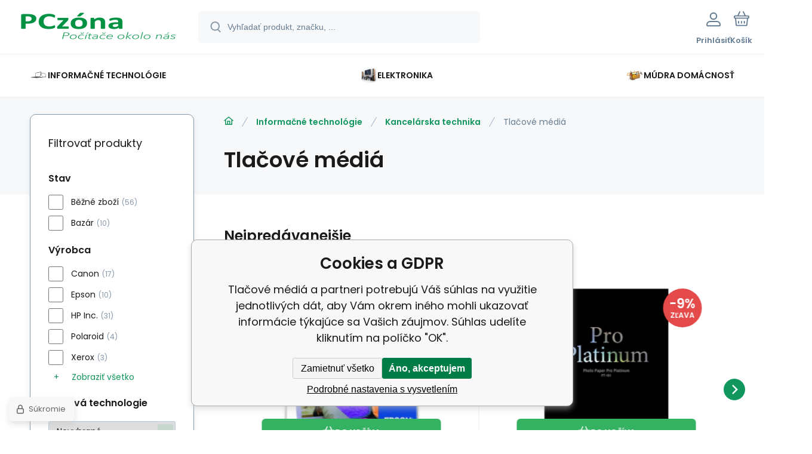

--- FILE ---
content_type: text/html; charset=utf-8
request_url: https://www.pczona.sk/informacne-technologie-1/kancelarska-technika/tlacove-media/
body_size: 26853
content:
<!DOCTYPE html><html lang="sk"><head prefix="og: http://ogp.me/ns# fb: http://ogp.me/ns/fb#"><meta name="author" content="www.pczona.sk" data-binargon="{&quot;fce&quot;:&quot;2&quot;, &quot;id&quot;:&quot;176&quot;, &quot;menaId&quot;:&quot;1&quot;, &quot;menaName&quot;:&quot;€&quot;, &quot;languageCode&quot;:&quot;sk-SK&quot;, &quot;skindir&quot;:&quot;demoeshopmaxi&quot;, &quot;cmslang&quot;:&quot;1&quot;, &quot;langiso&quot;:&quot;sk&quot;, &quot;skinversion&quot;:1767948422, &quot;zemeProDoruceniISO&quot;:&quot;&quot;}"><meta name="robots" content="index, follow, max-snippet:-1, max-image-preview:large"><meta http-equiv="content-type" content="text/html; charset=utf-8"><meta property="og:url" content="https://www.pczona.sk/informacne-technologie-1/kancelarska-technika/tlacove-media/"/><meta property="og:site_name" content="https://www.pczona.sk"/><meta property="og:description" content=""/><meta property="og:title" content="Tlačové médiá"/><link rel="alternate" href="https://www.pczona.sk/informacne-technologie-1/kancelarska-technika/tlacove-media/" hreflang="sk-SK" />
       <link rel="image_src" href="https://www.edsystem.sk/IMGCACHE/nav/c/75_0a_3.jpg" />
       <meta property="og:image" content="https://www.edsystem.sk/IMGCACHE/nav/c/75_0a_3.jpg"/>
       <meta property="og:type" content="website"/><meta name="keywords" content="Tlačové médiá">
<meta name="audience" content="all">
<link rel="canonical" href="https://www.pczona.sk/informacne-technologie-1/kancelarska-technika/tlacove-media/"><link rel="alternate" href="https://www.pczona.sk/publicdoc/rss_atom.xml" type="application/atom+xml" title="Počítače okolo nás (https://www.pczona.sk)" ><link rel="shortcut icon" href="https://www.pczona.sk/favicon.ico" type="image/x-icon">
			<meta name="viewport" content="width=device-width,initial-scale=1"><script data-binargon="binargonConfigMaxi">
		var binargonConfigMaxi = {
			"colorPrimary":"rgba(17,151,93,1)",
			"enableCurrency":1,
			"treeOpenLevelLimit": 0,
			"glideJsType": "carousel",
		}
	</script><link href="/skin/demoeshopmaxi/fonts/poppins/_font.css" rel="stylesheet"><style>

				:root {--image-aspect-ratio: 100 / 100;}
				.image-aspect-ratio {aspect-ratio: 100 / 100;}
				
					.commonBurgerMenu__header .commonBurgerMenu__header-logo {background-image:url(https://www.pczona.sk/skin/demoeshopmaxi/logo_1.gif);aspect-ratio:275 / 54;max-width:100%;height:51px;width:160px;background-position:center;background-size:contain;background-repeat:no-repeat;}
					.commonBurgerMenu__header-name {display: none;}
				</style><link rel="stylesheet" href="/skin/version-1767948422/demoeshopmaxi/css-obecne.css" type="text/css"><title>Tlačové médiá</title><!--commonTemplates_head--><script data-binargon="commonGTAG (zalozeni gtag dataLayeru - dela se vzdy)">
			window.dataLayer = window.dataLayer || [];
			function gtag(){dataLayer.push(arguments);}
			gtag("js",new Date());
		</script><script data-binargon="commonGTAG (consents default)">
			gtag("consent","default",{
				"functionality_storage":"denied",
				"security_storage":"denied",
				"analytics_storage":"denied",
				"ad_storage":"denied",
				"personalization_storage":"denied",
				"ad_personalization":"denied",
				"ad_user_data":"denied",
				"wait_for_update":500
			});
		</script><script data-binargon="commonGTAG (consents update)">
			gtag("consent","update",{
				"functionality_storage":"denied",
				"security_storage":"denied",
				"analytics_storage":"denied",
				"ad_storage":"denied",
				"personalization_storage":"denied",
				"ad_personalization":"denied",
				"ad_user_data":"denied"
			});
		</script><script data-binargon="commonGTAG (GA4)" async="true" src="https://www.googletagmanager.com/gtag/js?id=UA-161830075-1"></script><script data-binargon="commonGTAG (GA4)">
				gtag("config","UA-161830075-1",{
					"send_page_view":false
				});
			</script><script data-binargon="commonGTAG (data stranky)">
			gtag("set",{
				"currency":"EUR",
				"linker":{
					"domains":["https://www.pczona.sk/"],
					"decorate_forms": false
				}
			});

			
			gtag("event","page_view",{
				"ecomm_category":"Informačné technológie\/Kancelárska technika\/Tlačové médiá","ecomm_prodid":["671133","690256","127780","690958","745306","745430","1877016","435833","1050626","1877056","1877057","1138703","435936","1138016","691155","691777","435755","692021","435608","692696","692771","692462","441572","690232"],"pagetype":"category","ecomm_pagetype":"category","dynx_prodid":["671133","690256","127780","690958","745306","745430","1877016","435833","1050626","1877056","1877057","1138703","435936","1138016","691155","691777","435755","692021","435608","692696","692771","692462","441572","690232"],"dynx_pagetype":"category"
			});

			
				gtag("event","view_item_list",{
					"items":[{
						"brand":"HP Inc.",
						"category":"Informačné technológie\/Kancelárska technika\/Tlačové médiá",
						"google_business_vertical":"retail",
						"id":"671133",
						"list_position":1,
						"name":"",
						"price":39.77,
						"quantity":1
					},{
						"brand":"HP Inc.",
						"category":"Informačné technológie\/Kancelárska technika\/Tlačové médiá",
						"google_business_vertical":"retail",
						"id":"690256",
						"list_position":2,
						"name":"",
						"price":32.67,
						"quantity":1
					},{
						"brand":"Canon",
						"category":"Informačné technológie\/Kancelárska technika\/Tlačové médiá",
						"google_business_vertical":"retail",
						"id":"127780",
						"list_position":3,
						"name":"",
						"price":16.03,
						"quantity":1
					},{
						"brand":"HP Inc.",
						"category":"Informačné technológie\/Kancelárska technika\/Tlačové médiá",
						"google_business_vertical":"retail",
						"id":"690958",
						"list_position":4,
						"name":"",
						"price":36.35,
						"quantity":1
					},{
						"brand":"Epson",
						"category":"Informačné technológie\/Kancelárska technika\/Tlačové médiá",
						"google_business_vertical":"retail",
						"id":"745306",
						"list_position":5,
						"name":"",
						"price":16.49,
						"quantity":1
					},{
						"brand":"Epson",
						"category":"Informačné technológie\/Kancelárska technika\/Tlačové médiá",
						"google_business_vertical":"retail",
						"id":"745430",
						"list_position":6,
						"name":"",
						"price":16.49,
						"quantity":1
					},{
						"brand":"HP Inc.",
						"category":"Informačné technológie\/Kancelárska technika\/Tlačové médiá",
						"google_business_vertical":"retail",
						"id":"1877016",
						"list_position":7,
						"name":"",
						"price":133.21,
						"quantity":1
					},{
						"brand":"Canon",
						"category":"Informačné technológie\/Kancelárska technika\/Tlačové médiá",
						"google_business_vertical":"retail",
						"id":"435833",
						"list_position":8,
						"name":"",
						"price":55.26,
						"quantity":1
					},{
						"brand":"Canon",
						"category":"Informačné technológie\/Kancelárska technika\/Tlačové médiá",
						"google_business_vertical":"retail",
						"id":"1050626",
						"list_position":9,
						"name":"",
						"price":44.69,
						"quantity":1
					},{
						"brand":"HP Inc.",
						"category":"Informačné technológie\/Kancelárska technika\/Tlačové médiá",
						"google_business_vertical":"retail",
						"id":"1877056",
						"list_position":10,
						"name":"",
						"price":38.82,
						"quantity":1
					},{
						"brand":"HP Inc.",
						"category":"Informačné technológie\/Kancelárska technika\/Tlačové médiá",
						"google_business_vertical":"retail",
						"id":"1877057",
						"list_position":11,
						"name":"",
						"price":46.78,
						"quantity":1
					},{
						"brand":"Polaroid",
						"category":"Informačné technológie\/Kancelárska technika\/Tlačové médiá",
						"google_business_vertical":"retail",
						"id":"1138703",
						"list_position":12,
						"name":"",
						"price":27.47,
						"quantity":1
					},{
						"brand":"Canon",
						"category":"Informačné technológie\/Kancelárska technika\/Tlačové médiá",
						"google_business_vertical":"retail",
						"id":"435936",
						"list_position":13,
						"name":"",
						"price":28.78,
						"quantity":1
					},{
						"brand":"Polaroid",
						"category":"Informačné technológie\/Kancelárska technika\/Tlačové médiá",
						"google_business_vertical":"retail",
						"id":"1138016",
						"list_position":14,
						"name":"",
						"price":42.88,
						"quantity":1
					},{
						"brand":"HP Inc.",
						"category":"Informačné technológie\/Kancelárska technika\/Tlačové médiá",
						"google_business_vertical":"retail",
						"id":"691155",
						"list_position":15,
						"name":"",
						"price":37.23,
						"quantity":1
					},{
						"brand":"HP Inc.",
						"category":"Informačné technológie\/Kancelárska technika\/Tlačové médiá",
						"google_business_vertical":"retail",
						"id":"691777",
						"list_position":16,
						"name":"",
						"price":128.1,
						"quantity":1
					},{
						"brand":"Canon",
						"category":"Informačné technológie\/Kancelárska technika\/Tlačové médiá",
						"google_business_vertical":"retail",
						"id":"435755",
						"list_position":17,
						"name":"",
						"price":14.23,
						"quantity":1
					},{
						"brand":"HP Inc.",
						"category":"Informačné technológie\/Kancelárska technika\/Tlačové médiá",
						"google_business_vertical":"retail",
						"id":"692021",
						"list_position":18,
						"name":"",
						"price":14.62,
						"quantity":1
					},{
						"brand":"Canon",
						"category":"Informačné technológie\/Kancelárska technika\/Tlačové médiá",
						"google_business_vertical":"retail",
						"id":"435608",
						"list_position":19,
						"name":"",
						"price":23.91,
						"quantity":1
					},{
						"brand":"HP Inc.",
						"category":"Informačné technológie\/Kancelárska technika\/Tlačové médiá",
						"google_business_vertical":"retail",
						"id":"692696",
						"list_position":20,
						"name":"",
						"price":128.26,
						"quantity":1
					},{
						"brand":"HP Inc.",
						"category":"Informačné technológie\/Kancelárska technika\/Tlačové médiá",
						"google_business_vertical":"retail",
						"id":"692771",
						"list_position":21,
						"name":"",
						"price":58.25,
						"quantity":1
					},{
						"brand":"HP Inc.",
						"category":"Informačné technológie\/Kancelárska technika\/Tlačové médiá",
						"google_business_vertical":"retail",
						"id":"692462",
						"list_position":22,
						"name":"",
						"price":134.49,
						"quantity":1
					},{
						"brand":"Xerox",
						"category":"Informačné technológie\/Kancelárska technika\/Tlačové médiá",
						"google_business_vertical":"retail",
						"id":"441572",
						"list_position":23,
						"name":"",
						"price":7.48,
						"quantity":1
					},{
						"brand":"HP Inc.",
						"category":"Informačné technológie\/Kancelárska technika\/Tlačové médiá",
						"google_business_vertical":"retail",
						"id":"690232",
						"list_position":24,
						"name":"",
						"price":105.9,
						"quantity":1
					}]
				});
			</script><!--EO commonTemplates_head--></head><body class="cmsBody cmsBody--fce-2 cmsBody--lang-sk"><div class="eshopPage"><header class="header"><div class="header__container container"><div class="header__content content"><div class="header__logo"><a class="logo logo--default-false logo--header" href="https://www.pczona.sk/" title="" role="banner"><img class="logo__image" src="https://www.pczona.sk/getimage.php?name=skin/demoeshopmaxi/logo_1.gif&amp;maxsizex=275&amp;maxsizey=54&amp;transparency=1" alt="logo" width="275" height="54" title="" loading="lazy"></a></div><label class="header__search"><form class="search search--default" action="https://www.pczona.sk/hladanie/" method="post" role="search" id="js-search-form"><div class="search__outerContainer" id="js-search-outer-container"><div class="search__innerContainer" id="js-search-inner-container"><input type="hidden" name="send" value="1"><input type="hidden" name="listpos" value="0"><img class="search__icon" src="https://i.binargon.cz/demoeshopmaxi/search.svg" width="18" height="18" alt="search" loading="lazy"><input class="search__input exclude js-cWhisperer" type="text" name="as_search" placeholder="Vyhľadať produkt, značku, ..." autocomplete="off" id="js-search-input"><button class="search__button button-primary" type="submit">Hľadať</button></div></div></form></label><div class="header__contact"><div class="contact"><div class="contact__phone"><a class="phone" href="tel:+421918058616">+421918058616</a></div><div class="contact__email"><span class="contact__email-value"><a class="email" href="mailto:pczona@pczona.sk">pczona@pczona.sk</a></span></div></div></div><div class="header__control"><div class="control no-select"><div class="control__item control__item--search js-cWhisperer"><div class="control__item-icon"><img src="https://i.binargon.cz/demoeshopmaxi/search_thin.svg" width="21" height="21" alt="search" loading="lazy"></div><div class="control__item-title">Hľadať</div></div><div class="control__item control__item--account control__item--active-false" onclick="document.querySelector('.js-common-popup[data-id=commonUserDialog]').classList.add('commonPopUp--visible')"><div class="control__item-icon"><img class="control__item-image" src="https://i.binargon.cz/demoeshopmaxi/rgba(101,125,146,1)/user.svg" width="24" height="25" alt="user" loading="lazy"></div><div class="control__item-title">Prihlásiť</div></div><a class="control__item control__item--cart js-cart" href="https://www.pczona.sk/pokladna-sk/?wtemp_krok=1" title="Košík" rel="nofollow"><div class="control__item-icon"><img class="control__item-image" src="https://i.binargon.cz/demoeshopmaxi/rgba(101,125,146,1)/cart.svg" width="26" height="26" alt="cart" loading="lazy"></div><div class="control__item-title" data-mobile="Košík">Košík</div></a></div></div><div class="header__menu"><div class="commonBurger" data-commonBurger='{ "comparsion":0, "language":[{"id":1,"zkratka":"sk","selected":true}], "currency":[{"id":1,"zkratka":"€","selected":true}], "favorites":{"count":0}, "comparison":{"count":0}, "warrantyClaim":true, "contacts":{ "phone":"+421918058616", "mobil":"", "mail":"pczona@pczona.sk" }, "prihlasen":false }'><div class="commonBurger__icon"></div><div class="commonBurger__iconDescription">menu</div></div></div></div></div></header><nav class="menu menu--default" data-overflow="vice"><div class="menu__container container container--extended"><div class="menu__content content"><span class="menu__item"><a class="menu__link menu__link--submenu" href="https://www.pczona.sk/informacne-technologie-1/" title="Informačné technológie" data-id="-2147483647"><img class="menu__link-image" src="https://www.pczona.sk/imgcache/6/8/publicdoc-edsystem-52_30_30_51503.jpg" width="30" height="30" alt="Informačné technológie" loading="lazy"><span class="menu__link-text">Informačné technológie</span></a></span><span class="menu__item"><a class="menu__link menu__link--submenu" href="https://www.pczona.sk/elektronika-1/" title="Elektronika" data-id="-2147483648"><img class="menu__link-image" src="https://www.pczona.sk/imgcache/0/6/publicdoc-edsystem-53_30_30_114478.jpg" width="30" height="30" alt="Elektronika" loading="lazy"><span class="menu__link-text">Elektronika</span></a></span><span class="menu__item"><a class="menu__link menu__link--submenu" href="https://www.pczona.sk/mudra-domacnost/" title="Múdra domácnosť" data-id="-2147483624"><img class="menu__link-image" src="https://www.pczona.sk/imgcache/5/8/publicdoc-edsystem-57_30_30_197843.jpg" width="30" height="30" alt="Múdra domácnosť" loading="lazy"><span class="menu__link-text">Múdra domácnosť</span></a></span><div class="menu__dropdown js-menu-dropdown"><a class="menu__link"><img class="menu__link-image" src="https://www.pczona.sk/skin/demoeshopmaxi/svg/arrow_down_black.svg" width="20" height="20" alt="" loading="lazy"><span class="menu__link-text">Viac</span></a></div></div><div class="menu__submenu"><div class="cSubmenu" data-id="-2147483647"><div class="cSubmenu__content thin-scrollbar"><div class="cSubmenu__grid"><div class="cSubmenu__grid-item js-submenu-item"><a class="cSubmenu__link-image" href="https://www.pczona.sk/informacne-technologie-1/mobilne-telefony-a-tablety-1/" title="Mobilné telefóny a tablety"><img class="cSubmenu__image" src="https://www.pczona.sk/imgcache/b/6/publicdoc-edsystem-62_70_70_46448.jpg" alt="Mobilné telefóny a tablety" loading="lazy" width="70" height="70"></a><a class="cSubmenu__link-name" href="https://www.pczona.sk/informacne-technologie-1/mobilne-telefony-a-tablety-1/" title="Mobilné telefóny a tablety"><span class="cSubmenu__name">Mobilné telefóny a tablety</span></a><ul class="cSubmenu__list"><li class="cSubmenu__list-item"><a class="cSubmenu__list-link" href="https://www.pczona.sk/informacne-technologie-1/mobilne-telefony-a-tablety-1/mobilne-telefony/" title="Mobilné telefóny">Mobilné telefóny</a></li><li class="cSubmenu__list-item"><a class="cSubmenu__list-link" href="https://www.pczona.sk/informacne-technologie-1/mobilne-telefony-a-tablety-1/tablety/" title="Tablety">Tablety</a></li><li class="cSubmenu__list-item"><a class="cSubmenu__list-link" href="https://www.pczona.sk/informacne-technologie-1/mobilne-telefony-a-tablety-1/selfie-tyce-a-stabilizatory/" title="Selfie tyče a stabilizátory">Selfie tyče a stabilizátory</a></li><li class="cSubmenu__list-item"><a class="cSubmenu__list-link" href="https://www.pczona.sk/informacne-technologie-1/mobilne-telefony-a-tablety-1/elektronicke-citacky/" title="Elektronické čítačky">Elektronické čítačky</a></li><li class="cSubmenu__list-item"><a class="cSubmenu__list-link" href="https://www.pczona.sk/informacne-technologie-1/mobilne-telefony-a-tablety-1/prislusenstvo-k-mobilnym-telefonom-a-tabletom/" title="Príslušenstvo k mobilným telefónom a tabletom">Príslušenstvo k mobilným telefónom a tabletom</a></li></ul></div><div class="cSubmenu__grid-item js-submenu-item"><a class="cSubmenu__link-image" href="https://www.pczona.sk/informacne-technologie-1/pc-a-notebooky/" title="PC a notebooky"><img class="cSubmenu__image" src="https://www.pczona.sk/imgcache/5/b/publicdoc-edsystem-11_70_70_92731.jpg" alt="PC a notebooky" loading="lazy" width="70" height="70"></a><a class="cSubmenu__link-name" href="https://www.pczona.sk/informacne-technologie-1/pc-a-notebooky/" title="PC a notebooky"><span class="cSubmenu__name">PC a notebooky</span></a><ul class="cSubmenu__list"><li class="cSubmenu__list-item"><a class="cSubmenu__list-link" href="https://www.pczona.sk/informacne-technologie-1/pc-a-notebooky/notebooky-a-ultrabooky/" title="Notebooky a ultrabooky">Notebooky a ultrabooky</a></li><li class="cSubmenu__list-item"><a class="cSubmenu__list-link" href="https://www.pczona.sk/informacne-technologie-1/pc-a-notebooky/all-in-one/" title="All-in-One">All-in-One</a></li><li class="cSubmenu__list-item"><a class="cSubmenu__list-link" href="https://www.pczona.sk/informacne-technologie-1/pc-a-notebooky/pc-zostavy/" title="PC zostavy">PC zostavy</a></li><li class="cSubmenu__list-item"><a class="cSubmenu__list-link" href="https://www.pczona.sk/informacne-technologie-1/pc-a-notebooky/prislusenstvo-k-pc/" title="Príslušenstvo k PC">Príslušenstvo k PC</a></li><li class="cSubmenu__list-item"><a class="cSubmenu__list-link" href="https://www.pczona.sk/informacne-technologie-1/pc-a-notebooky/rozsirenie-zaruky-k-pc-a-ntb/" title="Rozšírenie záruky k PC a NTB">Rozšírenie záruky k PC a NTB</a></li></ul></div><div class="cSubmenu__grid-item js-submenu-item"><a class="cSubmenu__link-image" href="https://www.pczona.sk/informacne-technologie-1/pc-periferie/" title="PC periférie"><img class="cSubmenu__image" src="https://www.pczona.sk/imgcache/f/e/publicdoc-edsystem-6_70_70_38650.jpg" alt="PC periférie" loading="lazy" width="70" height="70"></a><a class="cSubmenu__link-name" href="https://www.pczona.sk/informacne-technologie-1/pc-periferie/" title="PC periférie"><span class="cSubmenu__name">PC periférie</span></a><ul class="cSubmenu__list"><li class="cSubmenu__list-item"><a class="cSubmenu__list-link" href="https://www.pczona.sk/informacne-technologie-1/pc-periferie/graficke-tablety/" title="Grafické tablety">Grafické tablety</a></li><li class="cSubmenu__list-item"><a class="cSubmenu__list-link" href="https://www.pczona.sk/informacne-technologie-1/pc-periferie/io-karty-zariadenia-huby-a-citacky/" title="IO karty / zariadenia, huby a čítačky">IO karty / zariadenia, huby a čítačky</a></li><li class="cSubmenu__list-item"><a class="cSubmenu__list-link" href="https://www.pczona.sk/informacne-technologie-1/pc-periferie/klavesnice/" title="Klávesnice">Klávesnice</a></li><li class="cSubmenu__list-item"><a class="cSubmenu__list-link" href="https://www.pczona.sk/informacne-technologie-1/pc-periferie/media/" title="Médiá">Médiá</a></li><li class="cSubmenu__list-item"><a class="cSubmenu__list-link" href="https://www.pczona.sk/informacne-technologie-1/pc-periferie/mikrofony/" title="Mikrofóny">Mikrofóny</a></li><li class="cSubmenu__list-item"><a class="cSubmenu__list-link" href="https://www.pczona.sk/informacne-technologie-1/pc-periferie/monitory/" title="Monitory">Monitory</a></li><li class="cSubmenu__list-item"><a class="cSubmenu__list-link" href="https://www.pczona.sk/informacne-technologie-1/pc-periferie/mysi/" title="Myši">Myši</a></li><li class="cSubmenu__list-item"><a class="cSubmenu__list-link" href="https://www.pczona.sk/informacne-technologie-1/pc-periferie/ovladace/" title="Ovládače">Ovládače</a></li><li class="cSubmenu__list-item"><a class="cSubmenu__list-link" href="https://www.pczona.sk/informacne-technologie-1/pc-periferie/podlozky-pod-mys/" title="Podložky pod myš">Podložky pod myš</a></li><li class="cSubmenu__list-item"><a class="cSubmenu__list-link" href="https://www.pczona.sk/informacne-technologie-1/pc-periferie/prislusenstvo-k-monitorom/" title="Príslušenstvo k monitorom">Príslušenstvo k monitorom</a></li><li class="cSubmenu__list-item"><a class="cSubmenu__list-link" href="https://www.pczona.sk/informacne-technologie-1/pc-periferie/reproduktory/" title="Reproduktory">Reproduktory</a></li><li class="cSubmenu__list-item"><a class="cSubmenu__list-link" href="https://www.pczona.sk/informacne-technologie-1/pc-periferie/sety-klavesnica-mys/" title="Sety klávesnica + myš">Sety klávesnica + myš</a></li><li class="cSubmenu__list-item"><a class="cSubmenu__list-link" href="https://www.pczona.sk/informacne-technologie-1/pc-periferie/usb-flash-disky/" title="USB Flash Disky">USB Flash Disky</a></li><li class="cSubmenu__list-item"><a class="cSubmenu__list-link" href="https://www.pczona.sk/informacne-technologie-1/pc-periferie/webkamery/" title="Webkamery">Webkamery</a></li></ul></div><div class="cSubmenu__grid-item js-submenu-item"><a class="cSubmenu__link-image" href="https://www.pczona.sk/informacne-technologie-1/sietove-prvky/" title="Sieťové prvky"><img class="cSubmenu__image" src="https://www.pczona.sk/imgcache/0/0/publicdoc-edsystem-8_70_70_68617.jpg" alt="Sieťové prvky" loading="lazy" width="70" height="70"></a><a class="cSubmenu__link-name" href="https://www.pczona.sk/informacne-technologie-1/sietove-prvky/" title="Sieťové prvky"><span class="cSubmenu__name">Sieťové prvky</span></a><ul class="cSubmenu__list"><li class="cSubmenu__list-item"><a class="cSubmenu__list-link" href="https://www.pczona.sk/informacne-technologie-1/sietove-prvky/adsl-xdsl/" title="ADSL, xDSL">ADSL, xDSL</a></li><li class="cSubmenu__list-item"><a class="cSubmenu__list-link" href="https://www.pczona.sk/informacne-technologie-1/sietove-prvky/datove-rozvadzace/" title="Dátové rozvádzače ">Dátové rozvádzače </a></li><li class="cSubmenu__list-item"><a class="cSubmenu__list-link" href="https://www.pczona.sk/informacne-technologie-1/sietove-prvky/ip-telefony/" title="IP telefóny">IP telefóny</a></li><li class="cSubmenu__list-item"><a class="cSubmenu__list-link" href="https://www.pczona.sk/informacne-technologie-1/sietove-prvky/kamery/" title="Kamery">Kamery</a></li><li class="cSubmenu__list-item"><a class="cSubmenu__list-link" href="https://www.pczona.sk/informacne-technologie-1/sietove-prvky/konvertory/" title="Konvertory">Konvertory</a></li><li class="cSubmenu__list-item"><a class="cSubmenu__list-link" href="https://www.pczona.sk/informacne-technologie-1/sietove-prvky/opticka-kabelaz/" title="Optická kabeláž">Optická kabeláž</a></li><li class="cSubmenu__list-item"><a class="cSubmenu__list-link" href="https://www.pczona.sk/informacne-technologie-1/sietove-prvky/pdu-ats-kvm-switche/" title="PDU, ATS, KVM switche">PDU, ATS, KVM switche</a></li><li class="cSubmenu__list-item"><a class="cSubmenu__list-link" href="https://www.pczona.sk/informacne-technologie-1/sietove-prvky/poe-powerline/" title="PoE, Powerline">PoE, Powerline</a></li><li class="cSubmenu__list-item"><a class="cSubmenu__list-link" href="https://www.pczona.sk/informacne-technologie-1/sietove-prvky/prislusenstvo-k-aktivnym-sietovym-prvkom/" title="Príslušenstvo k aktívnym sieťovým prvkom">Príslušenstvo k aktívnym sieťovým prvkom</a></li><li class="cSubmenu__list-item"><a class="cSubmenu__list-link" href="https://www.pczona.sk/informacne-technologie-1/sietove-prvky/prislusenstvo-k-rozvadzacom/" title="Príslušenstvo k rozvádzačom">Príslušenstvo k rozvádzačom</a></li><li class="cSubmenu__list-item"><a class="cSubmenu__list-link" href="https://www.pczona.sk/informacne-technologie-1/sietove-prvky/prislusenstvo-ku-kameram/" title="Príslušenstvo ku kamerám">Príslušenstvo ku kamerám</a></li><li class="cSubmenu__list-item"><a class="cSubmenu__list-link" href="https://www.pczona.sk/informacne-technologie-1/sietove-prvky/prislusenstvo-pre-pdu-ats-kvm-switche/" title="Príslušenstvo pre PDU, ATS, KVM switche">Príslušenstvo pre PDU, ATS, KVM switche</a></li><li class="cSubmenu__list-item"><a class="cSubmenu__list-link" href="https://www.pczona.sk/informacne-technologie-1/sietove-prvky/routerboard/" title="RouterBOARD">RouterBOARD</a></li><li class="cSubmenu__list-item"><a class="cSubmenu__list-link" href="https://www.pczona.sk/informacne-technologie-1/sietove-prvky/routre-a-firewally/" title="Routre a firewally">Routre a firewally</a></li><li class="cSubmenu__list-item"><a class="cSubmenu__list-link" href="https://www.pczona.sk/informacne-technologie-1/sietove-prvky/rozsirenie-zaruky/" title="Rozšírenie záruky">Rozšírenie záruky</a></li><li class="cSubmenu__list-item"><a class="cSubmenu__list-link" href="https://www.pczona.sk/informacne-technologie-1/sietove-prvky/sfp-moduly/" title="SFP moduly">SFP moduly</a></li><li class="cSubmenu__list-item"><a class="cSubmenu__list-link" href="https://www.pczona.sk/informacne-technologie-1/sietove-prvky/sietove-karty/" title="Sieťové karty">Sieťové karty</a></li><li class="cSubmenu__list-item"><a class="cSubmenu__list-link" href="https://www.pczona.sk/informacne-technologie-1/sietove-prvky/strukturovana-kabelaz/" title="Štrukturovaná kabeláž">Štrukturovaná kabeláž</a></li><li class="cSubmenu__list-item"><a class="cSubmenu__list-link" href="https://www.pczona.sk/informacne-technologie-1/sietove-prvky/switche/" title="Switche">Switche</a></li><li class="cSubmenu__list-item"><a class="cSubmenu__list-link" href="https://www.pczona.sk/informacne-technologie-1/sietove-prvky/wi-fi-aktivne-prvky/" title="Wi-Fi aktívne prvky">Wi-Fi aktívne prvky</a></li><li class="cSubmenu__list-item"><a class="cSubmenu__list-link" href="https://www.pczona.sk/informacne-technologie-1/sietove-prvky/wi-fi-anteny/" title="Wi-Fi antény">Wi-Fi antény</a></li><li class="cSubmenu__list-item"><a class="cSubmenu__list-link" href="https://www.pczona.sk/informacne-technologie-1/sietove-prvky/wi-fi-prislusenstvo/" title="Wi-Fi príslušenstvo">Wi-Fi príslušenstvo</a></li></ul></div><div class="cSubmenu__grid-item js-submenu-item"><a class="cSubmenu__link-image" href="https://www.pczona.sk/informacne-technologie-1/multifunkcie-a-tlaciarne/" title="Multifunkcie a tlačiarne"><img class="cSubmenu__image" src="https://www.pczona.sk/imgcache/9/a/publicdoc-1620089-0a-9_70_70_22606.jpg" alt="Multifunkcie a tlačiarne" loading="lazy" width="70" height="70"></a><a class="cSubmenu__link-name" href="https://www.pczona.sk/informacne-technologie-1/multifunkcie-a-tlaciarne/" title="Multifunkcie a tlačiarne"><span class="cSubmenu__name">Multifunkcie a tlačiarne</span></a><ul class="cSubmenu__list"><li class="cSubmenu__list-item"><a class="cSubmenu__list-link" href="https://www.pczona.sk/informacne-technologie-1/multifunkcie-a-tlaciarne/3d-tlaciarne/" title="3D tlačiarne">3D tlačiarne</a></li><li class="cSubmenu__list-item"><a class="cSubmenu__list-link" href="https://www.pczona.sk/informacne-technologie-1/multifunkcie-a-tlaciarne/multifunkcie/" title="Multifunkcie">Multifunkcie</a></li><li class="cSubmenu__list-item"><a class="cSubmenu__list-link" href="https://www.pczona.sk/informacne-technologie-1/multifunkcie-a-tlaciarne/prislusenstvo-pre-multifunkcne-zariadenia/" title="Príslušenstvo pre multifunkčné zariadenia">Príslušenstvo pre multifunkčné zariadenia</a></li><li class="cSubmenu__list-item"><a class="cSubmenu__list-link" href="https://www.pczona.sk/informacne-technologie-1/multifunkcie-a-tlaciarne/prislusenstvo-pre-skenery/" title="Príslušenstvo pre skenery">Príslušenstvo pre skenery</a></li><li class="cSubmenu__list-item"><a class="cSubmenu__list-link" href="https://www.pczona.sk/informacne-technologie-1/multifunkcie-a-tlaciarne/prislusenstvo-pre-tlaciarne/" title="Príslušenstvo pre tlačiarne">Príslušenstvo pre tlačiarne</a></li><li class="cSubmenu__list-item"><a class="cSubmenu__list-link" href="https://www.pczona.sk/informacne-technologie-1/multifunkcie-a-tlaciarne/skenery/" title="Skenery">Skenery</a></li><li class="cSubmenu__list-item"><a class="cSubmenu__list-link" href="https://www.pczona.sk/informacne-technologie-1/multifunkcie-a-tlaciarne/spotrebny-material-k-3d-tlaciarnam/" title="Spotrebný materiál k 3D tlačiarňam">Spotrebný materiál k 3D tlačiarňam</a></li><li class="cSubmenu__list-item"><a class="cSubmenu__list-link" href="https://www.pczona.sk/informacne-technologie-1/multifunkcie-a-tlaciarne/spotrebny-material-k-periferiam/" title="Spotrebný materiál k perifériám">Spotrebný materiál k perifériám</a></li><li class="cSubmenu__list-item"><a class="cSubmenu__list-link" href="https://www.pczona.sk/informacne-technologie-1/multifunkcie-a-tlaciarne/tlaciarne/" title="Tlačiarne">Tlačiarne</a></li></ul></div><div class="cSubmenu__grid-item js-submenu-item"><a class="cSubmenu__link-image" href="https://www.pczona.sk/informacne-technologie-1/pocitacove-komponenty/" title="Počítačové komponenty"><img class="cSubmenu__image" src="https://www.pczona.sk/imgcache/f/7/publicdoc-edsystem-3_70_70_161376.jpg" alt="Počítačové komponenty" loading="lazy" width="70" height="70"></a><a class="cSubmenu__link-name" href="https://www.pczona.sk/informacne-technologie-1/pocitacove-komponenty/" title="Počítačové komponenty"><span class="cSubmenu__name">Počítačové komponenty</span></a><ul class="cSubmenu__list"><li class="cSubmenu__list-item"><a class="cSubmenu__list-link" href="https://www.pczona.sk/informacne-technologie-1/pocitacove-komponenty/io-karty-hub-citacky/" title="IO karty, HUB, Čítačky">IO karty, HUB, Čítačky</a></li><li class="cSubmenu__list-item"><a class="cSubmenu__list-link" href="https://www.pczona.sk/informacne-technologie-1/pocitacove-komponenty/prislusenstvo-ku-pocitacovym-skriniam/" title="Príslušenstvo ku počítačovým skriniam">Príslušenstvo ku počítačovým skriniam</a></li><li class="cSubmenu__list-item"><a class="cSubmenu__list-link" href="https://www.pczona.sk/informacne-technologie-1/pocitacove-komponenty/chladice/" title="Chladiče">Chladiče</a></li><li class="cSubmenu__list-item"><a class="cSubmenu__list-link" href="https://www.pczona.sk/informacne-technologie-1/pocitacove-komponenty/graficke-karty/" title="Grafické karty">Grafické karty</a></li><li class="cSubmenu__list-item"><a class="cSubmenu__list-link" href="https://www.pczona.sk/informacne-technologie-1/pocitacove-komponenty/kable-a-redukcie-okrem-lan/" title="Káble a redukcie (okrem LAN)">Káble a redukcie (okrem LAN)</a></li><li class="cSubmenu__list-item"><a class="cSubmenu__list-link" href="https://www.pczona.sk/informacne-technologie-1/pocitacove-komponenty/opticke-mechaniky/" title="Optické mechaniky">Optické mechaniky</a></li><li class="cSubmenu__list-item"><a class="cSubmenu__list-link" href="https://www.pczona.sk/informacne-technologie-1/pocitacove-komponenty/pamate-ram/" title="Pamäte RAM">Pamäte RAM</a></li><li class="cSubmenu__list-item"><a class="cSubmenu__list-link" href="https://www.pczona.sk/informacne-technologie-1/pocitacove-komponenty/pevne-disky/" title="Pevné disky">Pevné disky</a></li><li class="cSubmenu__list-item"><a class="cSubmenu__list-link" href="https://www.pczona.sk/informacne-technologie-1/pocitacove-komponenty/pocitacove-skrine/" title="Počítačové skrine">Počítačové skrine</a></li><li class="cSubmenu__list-item"><a class="cSubmenu__list-link" href="https://www.pczona.sk/informacne-technologie-1/pocitacove-komponenty/prislusenstvo-pre-pevne-disky/" title="Príslušenstvo pre pevné disky">Príslušenstvo pre pevné disky</a></li><li class="cSubmenu__list-item"><a class="cSubmenu__list-link" href="https://www.pczona.sk/informacne-technologie-1/pocitacove-komponenty/procesory/" title="Procesory">Procesory</a></li><li class="cSubmenu__list-item"><a class="cSubmenu__list-link" href="https://www.pczona.sk/informacne-technologie-1/pocitacove-komponenty/tv-tunery-a-strihove-karty/" title="TV tunery a strihové karty">TV tunery a strihové karty</a></li><li class="cSubmenu__list-item"><a class="cSubmenu__list-link" href="https://www.pczona.sk/informacne-technologie-1/pocitacove-komponenty/zakladne-dosky/" title="Základné dosky">Základné dosky</a></li><li class="cSubmenu__list-item"><a class="cSubmenu__list-link" href="https://www.pczona.sk/informacne-technologie-1/pocitacove-komponenty/zdroje/" title="Zdroje">Zdroje</a></li><li class="cSubmenu__list-item"><a class="cSubmenu__list-link" href="https://www.pczona.sk/informacne-technologie-1/pocitacove-komponenty/zvukove-karty/" title="Zvukové karty">Zvukové karty</a></li></ul></div><div class="cSubmenu__grid-item js-submenu-item"><a class="cSubmenu__link-image" href="https://www.pczona.sk/informacne-technologie-1/servery-prislusenstvo-a-komponenty/" title="Servery, príslušenstvo a komponenty"><img class="cSubmenu__image" src="https://www.pczona.sk/imgcache/4/f/publicdoc-edsystem-7_70_70_199555.jpg" alt="Servery, príslušenstvo a komponenty" loading="lazy" width="70" height="70"></a><a class="cSubmenu__link-name" href="https://www.pczona.sk/informacne-technologie-1/servery-prislusenstvo-a-komponenty/" title="Servery, príslušenstvo a komponenty"><span class="cSubmenu__name">Servery, príslušenstvo a komponenty</span></a><ul class="cSubmenu__list"><li class="cSubmenu__list-item"><a class="cSubmenu__list-link" href="https://www.pczona.sk/informacne-technologie-1/servery-prislusenstvo-a-komponenty/cpu-k-serverom/" title="CPU k serverom">CPU k serverom</a></li><li class="cSubmenu__list-item"><a class="cSubmenu__list-link" href="https://www.pczona.sk/informacne-technologie-1/servery-prislusenstvo-a-komponenty/diskove-polia-nas/" title="Diskové polia, NAS">Diskové polia, NAS</a></li><li class="cSubmenu__list-item"><a class="cSubmenu__list-link" href="https://www.pczona.sk/informacne-technologie-1/servery-prislusenstvo-a-komponenty/hdd-k-serverom/" title="HDD k serverom">HDD k serverom</a></li><li class="cSubmenu__list-item"><a class="cSubmenu__list-link" href="https://www.pczona.sk/informacne-technologie-1/servery-prislusenstvo-a-komponenty/media-utrium/" title="Médiá Utrium">Médiá Utrium</a></li><li class="cSubmenu__list-item"><a class="cSubmenu__list-link" href="https://www.pczona.sk/informacne-technologie-1/servery-prislusenstvo-a-komponenty/ostatne-prislusenstvo-k-serverom/" title="Ostatné príslušenstvo k serverom">Ostatné príslušenstvo k serverom</a></li><li class="cSubmenu__list-item"><a class="cSubmenu__list-link" href="https://www.pczona.sk/informacne-technologie-1/servery-prislusenstvo-a-komponenty/prislusenstvo-k-rackovym-skriniam/" title="Príslušenstvo k rackovým skriniam">Príslušenstvo k rackovým skriniam</a></li><li class="cSubmenu__list-item"><a class="cSubmenu__list-link" href="https://www.pczona.sk/informacne-technologie-1/servery-prislusenstvo-a-komponenty/prislusenstvo-k-radicom/" title="Príslušenstvo k radičom">Príslušenstvo k radičom</a></li><li class="cSubmenu__list-item"><a class="cSubmenu__list-link" href="https://www.pczona.sk/informacne-technologie-1/servery-prislusenstvo-a-komponenty/prislusenstvo-k-zalohovacim-mechanikam/" title="Príslušenstvo k zálohovacím mechanikám">Príslušenstvo k zálohovacím mechanikám</a></li><li class="cSubmenu__list-item"><a class="cSubmenu__list-link" href="https://www.pczona.sk/informacne-technologie-1/servery-prislusenstvo-a-komponenty/prislusenstvo-k-zalohovacim-systemom/" title="Príslušenstvo k zálohovacím systémom">Príslušenstvo k zálohovacím systémom</a></li><li class="cSubmenu__list-item"><a class="cSubmenu__list-link" href="https://www.pczona.sk/informacne-technologie-1/servery-prislusenstvo-a-komponenty/prislusenstvo-k-zaloznym-zdrojom/" title="Príslušenstvo k záložným zdrojom">Príslušenstvo k záložným zdrojom</a></li><li class="cSubmenu__list-item"><a class="cSubmenu__list-link" href="https://www.pczona.sk/informacne-technologie-1/servery-prislusenstvo-a-komponenty/rackove-skrine/" title="Rackové skrine">Rackové skrine</a></li><li class="cSubmenu__list-item"><a class="cSubmenu__list-link" href="https://www.pczona.sk/informacne-technologie-1/servery-prislusenstvo-a-komponenty/radice-raid-non-raid/" title="Radiče RAID/non-RAID">Radiče RAID/non-RAID</a></li><li class="cSubmenu__list-item"><a class="cSubmenu__list-link" href="https://www.pczona.sk/informacne-technologie-1/servery-prislusenstvo-a-komponenty/ram-k-serverom/" title="RAM k serverom">RAM k serverom</a></li><li class="cSubmenu__list-item"><a class="cSubmenu__list-link" href="https://www.pczona.sk/informacne-technologie-1/servery-prislusenstvo-a-komponenty/rozsirenie-zaruky-k-serverom/" title="Rozšírenie záruky k serverom">Rozšírenie záruky k serverom</a></li><li class="cSubmenu__list-item"><a class="cSubmenu__list-link" href="https://www.pczona.sk/informacne-technologie-1/servery-prislusenstvo-a-komponenty/servery-intel-assembling/" title="Servery - Intel Assembling">Servery - Intel Assembling</a></li><li class="cSubmenu__list-item"><a class="cSubmenu__list-link" href="https://www.pczona.sk/informacne-technologie-1/servery-prislusenstvo-a-komponenty/servery/" title="Servery">Servery</a></li><li class="cSubmenu__list-item"><a class="cSubmenu__list-link" href="https://www.pczona.sk/informacne-technologie-1/servery-prislusenstvo-a-komponenty/sietove-karty-pre-servery/" title="Sieťové karty pre servery">Sieťové karty pre servery</a></li><li class="cSubmenu__list-item"><a class="cSubmenu__list-link" href="https://www.pczona.sk/informacne-technologie-1/servery-prislusenstvo-a-komponenty/zalohovacie-mechaniky/" title="Zálohovacie mechaniky">Zálohovacie mechaniky</a></li><li class="cSubmenu__list-item"><a class="cSubmenu__list-link" href="https://www.pczona.sk/informacne-technologie-1/servery-prislusenstvo-a-komponenty/zalohovacie-systemy/" title="Zálohovacie systémy">Zálohovacie systémy</a></li><li class="cSubmenu__list-item"><a class="cSubmenu__list-link" href="https://www.pczona.sk/informacne-technologie-1/servery-prislusenstvo-a-komponenty/zalohovacie-zdroje-eps-a-prislusenstvo/" title="Zálohovacie zdroje, EPS a príslušenstvo">Zálohovacie zdroje, EPS a príslušenstvo</a></li></ul></div><div class="cSubmenu__grid-item js-submenu-item"><a class="cSubmenu__link-image" href="https://www.pczona.sk/informacne-technologie-1/software/" title="Software"><img class="cSubmenu__image" src="https://www.pczona.sk/imgcache/5/2/publicdoc-edsystem-9_70_70_75023.jpg" alt="Software" loading="lazy" width="70" height="70"></a><a class="cSubmenu__link-name" href="https://www.pczona.sk/informacne-technologie-1/software/" title="Software"><span class="cSubmenu__name">Software</span></a><ul class="cSubmenu__list"><li class="cSubmenu__list-item"><a class="cSubmenu__list-link" href="https://www.pczona.sk/informacne-technologie-1/software/antivirove-programy/" title="Antivírové programy">Antivírové programy</a></li><li class="cSubmenu__list-item"><a class="cSubmenu__list-link" href="https://www.pczona.sk/informacne-technologie-1/software/databazovy-software/" title="Databázový software">Databázový software</a></li><li class="cSubmenu__list-item"><a class="cSubmenu__list-link" href="https://www.pczona.sk/informacne-technologie-1/software/graficke-programy/" title="Grafické programy">Grafické programy</a></li><li class="cSubmenu__list-item"><a class="cSubmenu__list-link" href="https://www.pczona.sk/informacne-technologie-1/software/kancelarsky-software/" title="Kancelársky software">Kancelársky software</a></li><li class="cSubmenu__list-item"><a class="cSubmenu__list-link" href="https://www.pczona.sk/informacne-technologie-1/software/os-desktopove/" title="OS desktopové">OS desktopové</a></li><li class="cSubmenu__list-item"><a class="cSubmenu__list-link" href="https://www.pczona.sk/informacne-technologie-1/software/os-serverove/" title="OS serverové">OS serverové</a></li><li class="cSubmenu__list-item"><a class="cSubmenu__list-link" href="https://www.pczona.sk/informacne-technologie-1/software/ostatny-software/" title="Ostatný software">Ostatný software</a></li><li class="cSubmenu__list-item"><a class="cSubmenu__list-link" href="https://www.pczona.sk/informacne-technologie-1/software/zalohovaci-software/" title="Zálohovací software">Zálohovací software</a></li></ul></div><div class="cSubmenu__grid-item js-submenu-item"><a class="cSubmenu__link-image" href="https://www.pczona.sk/informacne-technologie-1/kancelarska-technika/" title="Kancelárska technika"><img class="cSubmenu__image" src="https://www.pczona.sk/imgcache/d/5/publicdoc-edsystem-10_70_70_82468.jpg" alt="Kancelárska technika" loading="lazy" width="70" height="70"></a><a class="cSubmenu__link-name" href="https://www.pczona.sk/informacne-technologie-1/kancelarska-technika/" title="Kancelárska technika"><span class="cSubmenu__name">Kancelárska technika</span></a><ul class="cSubmenu__list"><li class="cSubmenu__list-item"><a class="cSubmenu__list-link" href="https://www.pczona.sk/informacne-technologie-1/kancelarska-technika/dierovacky-a-zosivacky/" title="Dierovačky a zošívačky">Dierovačky a zošívačky</a></li><li class="cSubmenu__list-item"><a class="cSubmenu__list-link" href="https://www.pczona.sk/informacne-technologie-1/kancelarska-technika/ergonomia/" title="Ergonómia">Ergonómia</a></li><li class="cSubmenu__list-item"><a class="cSubmenu__list-link" href="https://www.pczona.sk/informacne-technologie-1/kancelarska-technika/faxy/" title="Faxy">Faxy</a></li><li class="cSubmenu__list-item"><a class="cSubmenu__list-link" href="https://www.pczona.sk/informacne-technologie-1/kancelarska-technika/identifikacia/" title="Identifikácia">Identifikácia</a></li><li class="cSubmenu__list-item"><a class="cSubmenu__list-link" href="https://www.pczona.sk/informacne-technologie-1/kancelarska-technika/komunikacne-zariadenia/" title="Komunikačné zariadenia">Komunikačné zariadenia</a></li><li class="cSubmenu__list-item"><a class="cSubmenu__list-link" href="https://www.pczona.sk/informacne-technologie-1/kancelarska-technika/laminatory/" title="Laminátory">Laminátory</a></li><li class="cSubmenu__list-item"><a class="cSubmenu__list-link" href="https://www.pczona.sk/informacne-technologie-1/kancelarska-technika/laminovacie-folie-a-obaly/" title="Laminovacie fólie a obaly">Laminovacie fólie a obaly</a></li><li class="cSubmenu__list-item"><a class="cSubmenu__list-link" href="https://www.pczona.sk/informacne-technologie-1/kancelarska-technika/planovacie-tabule-a-nastenky/" title="Plánovacie tabule a nástenky">Plánovacie tabule a nástenky</a></li><li class="cSubmenu__list-item"><a class="cSubmenu__list-link" href="https://www.pczona.sk/informacne-technologie-1/kancelarska-technika/prislusenstvo-pre-dierovacky-a-zosivacky/" title="Príslušenstvo pre dierovačky a zošívačky">Príslušenstvo pre dierovačky a zošívačky</a></li><li class="cSubmenu__list-item"><a class="cSubmenu__list-link" href="https://www.pczona.sk/informacne-technologie-1/kancelarska-technika/prislusenstvo-pre-faxy/" title="Príslušenstvo pre faxy">Príslušenstvo pre faxy</a></li><li class="cSubmenu__list-item"><a class="cSubmenu__list-link" href="https://www.pczona.sk/informacne-technologie-1/kancelarska-technika/prislusenstvo-pre-rezacky-papiera/" title="Príslušenstvo pre rezačky papiera">Príslušenstvo pre rezačky papiera</a></li><li class="cSubmenu__list-item"><a class="cSubmenu__list-link" href="https://www.pczona.sk/informacne-technologie-1/kancelarska-technika/prislusenstvo-pre-stolne-telefony/" title="Príslušenstvo pre stolné telefóny">Príslušenstvo pre stolné telefóny</a></li><li class="cSubmenu__list-item"><a class="cSubmenu__list-link" href="https://www.pczona.sk/informacne-technologie-1/kancelarska-technika/prislusenstvo-pre-voip-telefony/" title="Príslušenstvo pre VoIP telefóny">Príslušenstvo pre VoIP telefóny</a></li><li class="cSubmenu__list-item"><a class="cSubmenu__list-link" href="https://www.pczona.sk/informacne-technologie-1/kancelarska-technika/rezacky-papiera/" title="Rezačky papiera">Rezačky papiera</a></li><li class="cSubmenu__list-item"><a class="cSubmenu__list-link" href="https://www.pczona.sk/informacne-technologie-1/kancelarska-technika/skartovace/" title="Skartovače">Skartovače</a></li><li class="cSubmenu__list-item"><a class="cSubmenu__list-link" href="https://www.pczona.sk/informacne-technologie-1/kancelarska-technika/stolne-telefony/" title="Stolné telefóny">Stolné telefóny</a></li><li class="cSubmenu__list-item"><a class="cSubmenu__list-link" href="https://www.pczona.sk/informacne-technologie-1/kancelarska-technika/tlacove-media/" title="Tlačové médiá">Tlačové médiá</a></li><li class="cSubmenu__list-item"><a class="cSubmenu__list-link" href="https://www.pczona.sk/informacne-technologie-1/kancelarska-technika/voip-telefony-a-adaptery/" title="VoIP telefóny a adaptéry">VoIP telefóny a adaptéry</a></li></ul></div><div class="cSubmenu__grid-item js-submenu-item"><a class="cSubmenu__link-image" href="https://www.pczona.sk/informacne-technologie-1/pokladnicne-systemy/" title="Pokladničné systémy"><img class="cSubmenu__image" src="https://www.pczona.sk/imgcache/9/8/publicdoc-edsystem-16_70_70_69537.jpg" alt="Pokladničné systémy" loading="lazy" width="70" height="70"></a><a class="cSubmenu__link-name" href="https://www.pczona.sk/informacne-technologie-1/pokladnicne-systemy/" title="Pokladničné systémy"><span class="cSubmenu__name">Pokladničné systémy</span></a><ul class="cSubmenu__list"><li class="cSubmenu__list-item"><a class="cSubmenu__list-link" href="https://www.pczona.sk/informacne-technologie-1/pokladnicne-systemy/citacky-a-zapisovacky-kariet-a-cipov/" title="Čitačky a zapisovačky kariet a čipov">Čitačky a zapisovačky kariet a čipov</a></li><li class="cSubmenu__list-item"><a class="cSubmenu__list-link" href="https://www.pczona.sk/informacne-technologie-1/pokladnicne-systemy/datove-terminaly/" title="Dátové terminály">Dátové terminály</a></li><li class="cSubmenu__list-item"><a class="cSubmenu__list-link" href="https://www.pczona.sk/informacne-technologie-1/pokladnicne-systemy/dotykove-monitory/" title="Dotykové monitory">Dotykové monitory</a></li><li class="cSubmenu__list-item"><a class="cSubmenu__list-link" href="https://www.pczona.sk/informacne-technologie-1/pokladnicne-systemy/fixne-citacky-kodov/" title="Fixné čítačky kódov">Fixné čítačky kódov</a></li><li class="cSubmenu__list-item"><a class="cSubmenu__list-link" href="https://www.pczona.sk/informacne-technologie-1/pokladnicne-systemy/nalepky-a-rfid/" title="Nálepky a RFID">Nálepky a RFID</a></li><li class="cSubmenu__list-item"><a class="cSubmenu__list-link" href="https://www.pczona.sk/informacne-technologie-1/pokladnicne-systemy/pocitacky-bankoviek-minci/" title="Počítačky bankoviek, mincí">Počítačky bankoviek, mincí</a></li><li class="cSubmenu__list-item"><a class="cSubmenu__list-link" href="https://www.pczona.sk/informacne-technologie-1/pokladnicne-systemy/pokladne-1/" title="Pokladne">Pokladne</a></li><li class="cSubmenu__list-item"><a class="cSubmenu__list-link" href="https://www.pczona.sk/informacne-technologie-1/pokladnicne-systemy/pokladnicne-tlaciarne/" title="Pokladničné tlačiarne">Pokladničné tlačiarne</a></li><li class="cSubmenu__list-item"><a class="cSubmenu__list-link" href="https://www.pczona.sk/informacne-technologie-1/pokladnicne-systemy/pokladnicne-zasuvky/" title="Pokladničné zásuvky">Pokladničné zásuvky</a></li><li class="cSubmenu__list-item"><a class="cSubmenu__list-link" href="https://www.pczona.sk/informacne-technologie-1/pokladnicne-systemy/programovatelne-klavesnice/" title="Programovateľné klávesnice">Programovateľné klávesnice</a></li><li class="cSubmenu__list-item"><a class="cSubmenu__list-link" href="https://www.pczona.sk/informacne-technologie-1/pokladnicne-systemy/rucne-citacky-kodov/" title="Ručné čitačky kódov">Ručné čitačky kódov</a></li><li class="cSubmenu__list-item"><a class="cSubmenu__list-link" href="https://www.pczona.sk/informacne-technologie-1/pokladnicne-systemy/spotrebny-material-a-prislusenstvo/" title="Spotrebný materiál a príslušenstvo">Spotrebný materiál a príslušenstvo</a></li><li class="cSubmenu__list-item"><a class="cSubmenu__list-link" href="https://www.pczona.sk/informacne-technologie-1/pokladnicne-systemy/tlaciarne-ciarovych-kodov-a-etikiet/" title="Tlačiarne čiarových kódov a etikiet">Tlačiarne čiarových kódov a etikiet</a></li><li class="cSubmenu__list-item"><a class="cSubmenu__list-link" href="https://www.pczona.sk/informacne-technologie-1/pokladnicne-systemy/ttr-pasky/" title="TTR pásky">TTR pásky</a></li><li class="cSubmenu__list-item"><a class="cSubmenu__list-link" href="https://www.pczona.sk/informacne-technologie-1/pokladnicne-systemy/zakaznicke-displeje/" title="Zákaznícke displeje">Zákaznícke displeje</a></li></ul></div><div class="cSubmenu__grid-item js-submenu-item"><a class="cSubmenu__link-image" href="https://www.pczona.sk/informacne-technologie-1/spotrebna-elektronika/" title="Spotrebná elektronika"><img class="cSubmenu__image" src="https://www.pczona.sk/imgcache/2/5/publicdoc-edsystem-2_70_70_161712.jpg" alt="Spotrebná elektronika" loading="lazy" width="70" height="70"></a><a class="cSubmenu__link-name" href="https://www.pczona.sk/informacne-technologie-1/spotrebna-elektronika/" title="Spotrebná elektronika"><span class="cSubmenu__name">Spotrebná elektronika</span></a><ul class="cSubmenu__list"><li class="cSubmenu__list-item"><a class="cSubmenu__list-link" href="https://www.pczona.sk/informacne-technologie-1/spotrebna-elektronika/baterie/" title="Baterie">Baterie</a></li><li class="cSubmenu__list-item"><a class="cSubmenu__list-link" href="https://www.pczona.sk/informacne-technologie-1/spotrebna-elektronika/bezdrotove-reproduktory/" title="Bezdrôtové reproduktory">Bezdrôtové reproduktory</a></li><li class="cSubmenu__list-item"><a class="cSubmenu__list-link" href="https://www.pczona.sk/informacne-technologie-1/spotrebna-elektronika/diktafony/" title="Diktafóny">Diktafóny</a></li><li class="cSubmenu__list-item"><a class="cSubmenu__list-link" href="https://www.pczona.sk/informacne-technologie-1/spotrebna-elektronika/kalkulatory/" title="Kalkulátory">Kalkulátory</a></li><li class="cSubmenu__list-item"><a class="cSubmenu__list-link" href="https://www.pczona.sk/informacne-technologie-1/spotrebna-elektronika/sluchadla/" title="Slúchadlá">Slúchadlá</a></li><li class="cSubmenu__list-item"><a class="cSubmenu__list-link" href="https://www.pczona.sk/informacne-technologie-1/spotrebna-elektronika/pamatove-karty/" title="Pamäťové karty">Pamäťové karty</a></li></ul></div></div></div></div><div class="cSubmenu" data-id="-2147483648"><div class="cSubmenu__content thin-scrollbar"><div class="cSubmenu__grid"><div class="cSubmenu__grid-item js-submenu-item"><a class="cSubmenu__link-image" href="https://www.pczona.sk/elektronika-1/foto-a-video/" title="Foto a video"><img class="cSubmenu__image" src="https://www.pczona.sk/imgcache/a/1/publicdoc-edsystem-1_70_70_97594.jpg" alt="Foto a video" loading="lazy" width="70" height="70"></a><a class="cSubmenu__link-name" href="https://www.pczona.sk/elektronika-1/foto-a-video/" title="Foto a video"><span class="cSubmenu__name">Foto a video</span></a><ul class="cSubmenu__list"><li class="cSubmenu__list-item"><a class="cSubmenu__list-link" href="https://www.pczona.sk/elektronika-1/foto-a-video/digitalne-fotoaparaty/" title="Digitálne fotoaparáty">Digitálne fotoaparáty</a></li><li class="cSubmenu__list-item"><a class="cSubmenu__list-link" href="https://www.pczona.sk/elektronika-1/foto-a-video/digitalne-fotoramceky/" title="Digitálne fotorámčeky">Digitálne fotorámčeky</a></li><li class="cSubmenu__list-item"><a class="cSubmenu__list-link" href="https://www.pczona.sk/elektronika-1/foto-a-video/digitalne-kamery/" title="Digitálne kamery">Digitálne kamery</a></li><li class="cSubmenu__list-item"><a class="cSubmenu__list-link" href="https://www.pczona.sk/elektronika-1/foto-a-video/interaktivne-tabule/" title="Interaktívne tabule">Interaktívne tabule</a></li><li class="cSubmenu__list-item"><a class="cSubmenu__list-link" href="https://www.pczona.sk/elektronika-1/foto-a-video/komercne-panely/" title="Komerčné panely">Komerčné panely</a></li><li class="cSubmenu__list-item"><a class="cSubmenu__list-link" href="https://www.pczona.sk/elektronika-1/foto-a-video/prislusenstvo-k-fotoaparatom/" title="Príslušenstvo k fotoaparátom">Príslušenstvo k fotoaparátom</a></li><li class="cSubmenu__list-item"><a class="cSubmenu__list-link" href="https://www.pczona.sk/elektronika-1/foto-a-video/prislusenstvo-k-projektorom/" title="Príslušenstvo k projektorom">Príslušenstvo k projektorom</a></li><li class="cSubmenu__list-item"><a class="cSubmenu__list-link" href="https://www.pczona.sk/elektronika-1/foto-a-video/projektory/" title="Projektory">Projektory</a></li></ul></div><div class="cSubmenu__grid-item js-submenu-item"><a class="cSubmenu__link-image" href="https://www.pczona.sk/elektronika-1/herny-svet-a-prislusenstvo/" title="Herný svet a príslušenstvo"><img class="cSubmenu__image" src="https://www.pczona.sk/imgcache/1/9/publicdoc-edsystem-17_70_70_75150.jpg" alt="Herný svet a príslušenstvo" loading="lazy" width="70" height="70"></a><a class="cSubmenu__link-name" href="https://www.pczona.sk/elektronika-1/herny-svet-a-prislusenstvo/" title="Herný svet a príslušenstvo"><span class="cSubmenu__name">Herný svet a príslušenstvo</span></a><ul class="cSubmenu__list"><li class="cSubmenu__list-item"><a class="cSubmenu__list-link" href="https://www.pczona.sk/elektronika-1/herny-svet-a-prislusenstvo/herne-konzoly/" title="Herné konzoly">Herné konzoly</a></li><li class="cSubmenu__list-item"><a class="cSubmenu__list-link" href="https://www.pczona.sk/elektronika-1/herny-svet-a-prislusenstvo/vyrobky-pre-hranie-a-zabavu/" title="Výrobky pre hranie a zábavu">Výrobky pre hranie a zábavu</a></li><li class="cSubmenu__list-item"><a class="cSubmenu__list-link" href="https://www.pczona.sk/elektronika-1/herny-svet-a-prislusenstvo/herne-prislusenstvo/" title="Herné príslušenstvo">Herné príslušenstvo</a></li><li class="cSubmenu__list-item"><a class="cSubmenu__list-link" href="https://www.pczona.sk/elektronika-1/herny-svet-a-prislusenstvo/hry-pre-herne-konzoly/" title="Hry pre herné konzoly">Hry pre herné konzoly</a></li><li class="cSubmenu__list-item"><a class="cSubmenu__list-link" href="https://www.pczona.sk/elektronika-1/herny-svet-a-prislusenstvo/pc-hry/" title="PC hry">PC hry</a></li><li class="cSubmenu__list-item"><a class="cSubmenu__list-link" href="https://www.pczona.sk/elektronika-1/herny-svet-a-prislusenstvo/virtualna-realita/" title="Virtuálna realita">Virtuálna realita</a></li></ul></div><div class="cSubmenu__grid-item js-submenu-item"><a class="cSubmenu__link-image" href="https://www.pczona.sk/elektronika-1/inteligentne-zariadenia/" title="Inteligentné zariadenia"><img class="cSubmenu__image" src="https://www.pczona.sk/imgcache/f/f/publicdoc-edsystem-25_70_70_57455.jpg" alt="Inteligentné zariadenia" loading="lazy" width="70" height="70"></a><a class="cSubmenu__link-name" href="https://www.pczona.sk/elektronika-1/inteligentne-zariadenia/" title="Inteligentné zariadenia"><span class="cSubmenu__name">Inteligentné zariadenia</span></a><ul class="cSubmenu__list"><li class="cSubmenu__list-item"><a class="cSubmenu__list-link" href="https://www.pczona.sk/elektronika-1/inteligentne-zariadenia/multikoptery/" title="Multikoptéry">Multikoptéry</a></li><li class="cSubmenu__list-item"><a class="cSubmenu__list-link" href="https://www.pczona.sk/elektronika-1/inteligentne-zariadenia/nositelna-elektronika/" title="Nositeľná elektronika">Nositeľná elektronika</a></li><li class="cSubmenu__list-item"><a class="cSubmenu__list-link" href="https://www.pczona.sk/elektronika-1/inteligentne-zariadenia/prislusentsvo-k-smart-elektronike/" title="Príslušentsvo k Smart elektronike">Príslušentsvo k Smart elektronike</a></li></ul></div></div></div></div><div class="cSubmenu" data-id="-2147483624"><div class="cSubmenu__content thin-scrollbar"><div class="cSubmenu__grid"><div class="cSubmenu__grid-item js-submenu-item"><a class="cSubmenu__link-image" href="https://www.pczona.sk/mudra-domacnost/auto-moto/" title="Auto-Moto"><img class="cSubmenu__image" src="https://www.pczona.sk/imgcache/7/a/publicdoc-edsystem-95_70_70_100435.jpg" alt="Auto-Moto" loading="lazy" width="70" height="70"></a><a class="cSubmenu__link-name" href="https://www.pczona.sk/mudra-domacnost/auto-moto/" title="Auto-Moto"><span class="cSubmenu__name">Auto-Moto</span></a><ul class="cSubmenu__list"><li class="cSubmenu__list-item"><a class="cSubmenu__list-link" href="https://www.pczona.sk/mudra-domacnost/auto-moto/smart-doplnky-do-auta/" title="Smart doplnky do auta">Smart doplnky do auta</a></li></ul></div><div class="cSubmenu__grid-item js-submenu-item"><a class="cSubmenu__link-image" href="https://www.pczona.sk/mudra-domacnost/elektroinstalacia/" title="Elektroinštalácia"><img class="cSubmenu__image" src="https://www.pczona.sk/getimage.php?name=https://www.pczona.sk/imagegen.php?name=i54-53905499/HOME-Power-1-app-s.jpg&amp;ftime=1690467352&amp;sizex=560&amp;sizey=560&amp;sizex=70&amp;sizey=70" alt="Elektroinštalácia" loading="lazy" width="70" height="70"></a><a class="cSubmenu__link-name" href="https://www.pczona.sk/mudra-domacnost/elektroinstalacia/" title="Elektroinštalácia"><span class="cSubmenu__name">Elektroinštalácia</span></a></div><div class="cSubmenu__grid-item js-submenu-item"><a class="cSubmenu__link-image" href="https://www.pczona.sk/mudra-domacnost/kamery/" title="Kamery"><img class="cSubmenu__image" src="https://www.pczona.sk/imgcache/f/4/https-wwwedsystemsk-IMGCACHE-nav-c-258-0a-3_70_70_0.jpg" alt="Kamery" loading="lazy" width="70" height="70"></a><a class="cSubmenu__link-name" href="https://www.pczona.sk/mudra-domacnost/kamery/" title="Kamery"><span class="cSubmenu__name">Kamery</span></a></div><div class="cSubmenu__grid-item js-submenu-item"><a class="cSubmenu__link-image" href="https://www.pczona.sk/mudra-domacnost/konektivita/" title="Konektivita"><img class="cSubmenu__image" src="https://www.pczona.sk/getimage.php?name=https://www.pczona.sk/imagegen.php?name=i54-5172166143/5172166143-s.jpg&amp;sizex=290&amp;sizey=290https://www.pczona.sk/imagegen.php?name=10901917/1713038-0d.jpg&amp;sizex=125&amp;sizey=125&amp;sizex=70&amp;sizey=70" alt="Konektivita" loading="lazy" width="70" height="70"></a><a class="cSubmenu__link-name" href="https://www.pczona.sk/mudra-domacnost/konektivita/" title="Konektivita"><span class="cSubmenu__name">Konektivita</span></a></div><div class="cSubmenu__grid-item js-submenu-item"><a class="cSubmenu__link-image" href="https://www.pczona.sk/mudra-domacnost/osvetlenie/" title="Osvetlenie"><img class="cSubmenu__image" src="https://www.pczona.sk/imgcache/3/f/publicdoc-edsystem-101_70_70_51275.jpg" alt="Osvetlenie" loading="lazy" width="70" height="70"></a><a class="cSubmenu__link-name" href="https://www.pczona.sk/mudra-domacnost/osvetlenie/" title="Osvetlenie"><span class="cSubmenu__name">Osvetlenie</span></a><ul class="cSubmenu__list"><li class="cSubmenu__list-item"><a class="cSubmenu__list-link" href="https://www.pczona.sk/mudra-domacnost/osvetlenie/chytre-osvetlenie/" title="Chytré osvetlenie">Chytré osvetlenie</a></li><li class="cSubmenu__list-item"><a class="cSubmenu__list-link" href="https://www.pczona.sk/mudra-domacnost/osvetlenie/svetelne-zdroje/" title="Svetelné zdroje">Svetelné zdroje</a></li><li class="cSubmenu__list-item"><a class="cSubmenu__list-link" href="https://www.pczona.sk/mudra-domacnost/osvetlenie/svetla-a-svietidla/" title="Svetlá a svietidlá">Svetlá a svietidlá</a></li></ul></div><div class="cSubmenu__grid-item js-submenu-item"><a class="cSubmenu__link-image" href="https://www.pczona.sk/mudra-domacnost/ovladanie-dveri/" title="Ovládanie dverí"><img class="cSubmenu__image" src="https://www.pczona.sk/getimage.php?name=https://www.pczona.sk/imagegen.php?name=i54-55460148/GDS3710-s.jpg&amp;sizex=290&amp;sizey=290&amp;sizex=70&amp;sizey=70" alt="Ovládanie dverí" loading="lazy" width="70" height="70"></a><a class="cSubmenu__link-name" href="https://www.pczona.sk/mudra-domacnost/ovladanie-dveri/" title="Ovládanie dverí"><span class="cSubmenu__name">Ovládanie dverí</span></a></div><div class="cSubmenu__grid-item js-submenu-item"><a class="cSubmenu__link-image" href="https://www.pczona.sk/mudra-domacnost/ozvucenie/" title="Ozvučenie"><img class="cSubmenu__image" src="https://www.pczona.sk/imgcache/e/c/https-edshopedsystemsk-IMGCACHE-1616-1616526-0a-9_70_70_0.jpg" alt="Ozvučenie" loading="lazy" width="70" height="70"></a><a class="cSubmenu__link-name" href="https://www.pczona.sk/mudra-domacnost/ozvucenie/" title="Ozvučenie"><span class="cSubmenu__name">Ozvučenie</span></a></div><div class="cSubmenu__grid-item js-submenu-item"><a class="cSubmenu__link-image" href="https://www.pczona.sk/mudra-domacnost/pocasie/" title="Počasie"><img class="cSubmenu__image" src="https://www.pczona.sk/imgcache/3/0/https-wwwedsystemsk-IMGCACHE-nav-c-277-0a-3_70_70_0.jpg" alt="Počasie" loading="lazy" width="70" height="70"></a><a class="cSubmenu__link-name" href="https://www.pczona.sk/mudra-domacnost/pocasie/" title="Počasie"><span class="cSubmenu__name">Počasie</span></a></div><div class="cSubmenu__grid-item js-submenu-item"><a class="cSubmenu__link-image" href="https://www.pczona.sk/mudra-domacnost/riadiace-jednotky/" title="Riadiace jednotky"><img class="cSubmenu__image" src="https://www.pczona.sk/getimage.php?name=https://www.pczona.sk/imagegen.php?name=i54-53905494/GW1-app-s.jpg&amp;sizex=290&amp;sizey=290&amp;sizex=70&amp;sizey=70" alt="Riadiace jednotky" loading="lazy" width="70" height="70"></a><a class="cSubmenu__link-name" href="https://www.pczona.sk/mudra-domacnost/riadiace-jednotky/" title="Riadiace jednotky"><span class="cSubmenu__name">Riadiace jednotky</span></a></div><div class="cSubmenu__grid-item js-submenu-item"><a class="cSubmenu__link-image" href="https://www.pczona.sk/mudra-domacnost/smart-doplnky/" title="Smart Doplnky"><img class="cSubmenu__image" src="https://www.pczona.sk/imgcache/d/d/publicdoc-edsystem-107_70_70_111083.jpg" alt="Smart Doplnky" loading="lazy" width="70" height="70"></a><a class="cSubmenu__link-name" href="https://www.pczona.sk/mudra-domacnost/smart-doplnky/" title="Smart Doplnky"><span class="cSubmenu__name">Smart Doplnky</span></a><ul class="cSubmenu__list"><li class="cSubmenu__list-item"><a class="cSubmenu__list-link" href="https://www.pczona.sk/mudra-domacnost/smart-doplnky/ostatne/" title="Ostatné">Ostatné</a></li></ul></div><div class="cSubmenu__grid-item js-submenu-item"><a class="cSubmenu__link-image" href="https://www.pczona.sk/mudra-domacnost/spotrebice/" title="Spotrebiče"><img class="cSubmenu__image" src="https://www.pczona.sk/imgcache/b/a/publicdoc-edsystem-54_70_70_120429.jpg" alt="Spotrebiče" loading="lazy" width="70" height="70"></a><a class="cSubmenu__link-name" href="https://www.pczona.sk/mudra-domacnost/spotrebice/" title="Spotrebiče"><span class="cSubmenu__name">Spotrebiče</span></a><ul class="cSubmenu__list"><li class="cSubmenu__list-item"><a class="cSubmenu__list-link" href="https://www.pczona.sk/mudra-domacnost/spotrebice/roboticke-vysavace/" title="Robotické vysávače">Robotické vysávače</a></li></ul></div><div class="cSubmenu__grid-item js-submenu-item"><a class="cSubmenu__link-image" href="https://www.pczona.sk/mudra-domacnost/vykurovanie/" title="Vykurovanie"><img class="cSubmenu__image" src="https://www.pczona.sk/imgcache/7/e/publicdoc-edsystem-99_70_70_75395.jpg" alt="Vykurovanie" loading="lazy" width="70" height="70"></a><a class="cSubmenu__link-name" href="https://www.pczona.sk/mudra-domacnost/vykurovanie/" title="Vykurovanie"><span class="cSubmenu__name">Vykurovanie</span></a><ul class="cSubmenu__list"><li class="cSubmenu__list-item"><a class="cSubmenu__list-link" href="https://www.pczona.sk/mudra-domacnost/vykurovanie/termostaty/" title="Termostaty">Termostaty</a></li></ul></div><div class="cSubmenu__grid-item js-submenu-item"><a class="cSubmenu__link-image" href="https://www.pczona.sk/mudra-domacnost/zabezpecenie/" title="Zabezpečenie"><img class="cSubmenu__image" src="https://www.pczona.sk/imgcache/6/e/publicdoc-edsystem-106_70_70_73754.jpg" alt="Zabezpečenie" loading="lazy" width="70" height="70"></a><a class="cSubmenu__link-name" href="https://www.pczona.sk/mudra-domacnost/zabezpecenie/" title="Zabezpečenie"><span class="cSubmenu__name">Zabezpečenie</span></a><ul class="cSubmenu__list"><li class="cSubmenu__list-item"><a class="cSubmenu__list-link" href="https://www.pczona.sk/mudra-domacnost/zabezpecenie/detektory/" title="Detektory">Detektory</a></li><li class="cSubmenu__list-item"><a class="cSubmenu__list-link" href="https://www.pczona.sk/mudra-domacnost/zabezpecenie/dialkove-ovladace/" title="Ďialkové ovládače">Ďialkové ovládače</a></li><li class="cSubmenu__list-item"><a class="cSubmenu__list-link" href="https://www.pczona.sk/mudra-domacnost/zabezpecenie/dverne-kukatko/" title="Dverné kukátko">Dverné kukátko</a></li><li class="cSubmenu__list-item"><a class="cSubmenu__list-link" href="https://www.pczona.sk/mudra-domacnost/zabezpecenie/mini-klavesnice/" title="Mini klávesnice">Mini klávesnice</a></li><li class="cSubmenu__list-item"><a class="cSubmenu__list-link" href="https://www.pczona.sk/mudra-domacnost/zabezpecenie/sady-pre-zabezpecenie/" title="Sady pre zabezpečenie">Sady pre zabezpečenie</a></li><li class="cSubmenu__list-item"><a class="cSubmenu__list-link" href="https://www.pczona.sk/mudra-domacnost/zabezpecenie/tlacitka-sos/" title="Tlačítka SOS">Tlačítka SOS</a></li></ul></div><div class="cSubmenu__grid-item js-submenu-item"><a class="cSubmenu__link-image" href="https://www.pczona.sk/mudra-domacnost/zvierata/" title="Zvieratá"><img class="cSubmenu__image" src="https://www.pczona.sk/imgcache/c/8/https-wwwedsystemsk-IMGCACHE-nav-c-476-0a-3_70_70_0.jpg" alt="Zvieratá" loading="lazy" width="70" height="70"></a><a class="cSubmenu__link-name" href="https://www.pczona.sk/mudra-domacnost/zvierata/" title="Zvieratá"><span class="cSubmenu__name">Zvieratá</span></a></div></div></div></div><div class="menu__submenu-overflow js-submenu-overflow"></div></div></div></nav>
<div class="fce2-3"><div class="fce2-3__grid grid-container grid-container--columns-2 grid-container--rows-2"><div class="fce2-3__grid-background grid-container-background grid-container-background--top"></div><div class="fce2-3__grid-top grid-container-top"><nav class="commonBreadcrumb"><a class="commonBreadcrumb__item commonBreadcrumb__item--first" href="https://www.pczona.sk" title="Počítače okolo nás"><span class="commonBreadcrumb__textHP"></span></a><a class="commonBreadcrumb__item commonBreadcrumb__item--regular" href="https://www.pczona.sk/informacne-technologie-1/" title="Informačné technológie">Informačné technológie</a><a class="commonBreadcrumb__item commonBreadcrumb__item--regular" href="https://www.pczona.sk/informacne-technologie-1/kancelarska-technika/" title="Kancelárska technika">Kancelárska technika</a><span class="commonBreadcrumb__item commonBreadcrumb__item--last" title="Tlačové médiá">Tlačové médiá</span></nav><h1 class="fce2-3__name js-category-name">Tlačové médiá</h1><div class="fce2-3__info"><div class="js-category-description"></div></div></div><div class="fce2-3__grid-bottom grid-container-bottom"><main class="fce2-3__main"><div class="bestsellers"><div class="bestsellers__title">Nejpredávanejšie</div><div class="bestsellers__items"><div class="productsGroup"><div class="productsGroup__title"><span></span></div><div class="productsGroup__items js-products-glide"><div class="products" data-glide-el="track"><div class="grid grid--xl-wrap grid--l-wrap grid--m-wrap grid--s-wrap "><div class="product product--xl-wrap product--l-wrap product--m-wrap product--s-wrap js-product a-stock a-supplier glide__slide" data-productid="355"><div class="product__container"><div class="product__top"><div class="product__labels-right"><div class="productDiscount" title="16.8600902643456"><span class="productDiscount__value">-17%</span><span class="productDiscount__title">Zľava</span></div></div><a class="product__link" href="https://www.pczona.sk/epson-paper-a4-double-sided-matte-50-blatt-178g-m2/" title="Obojstranný matný papier EPSON A4 - 50 listov, 178 g/m2"><img class="productImage image-aspect-ratio js-product-image" src="https://www.pczona.sk/imgcache/4/2/p743653-85953-0a_290_290_41673.jpg" alt="Obojstranný matný papier EPSON A4 - 50 listov, 178 g/m2" title="Obojstranný matný papier EPSON A4 - 50 listov, 178 g/m2" loading="lazy"></a></div><div class="productGallery hide-xl hide-l hide-m hide-s"><div class="productGallery__track js-product-gallery" data-glide-el="track"></div></div><div class="productProducer"><div class="productProducer__name">Epson</div></div><a class="productName" href="https://www.pczona.sk/epson-paper-a4-double-sided-matte-50-blatt-178g-m2/" title="Obojstranný matný papier EPSON A4 - 50 listov, 178 g/m2">Obojstranný matný papier EPSON A4 - 50 listov, 178 g/m2</a><div class="productCode "><span class="productCode__title">Kód:
                </span><span class="productCode__value">743653</span></div><div class="productSupplierCode hide-xl hide-l hide-m hide-s"><span class="productSupplierCode__title">Kód dod.:
                </span><span class="productSupplierCode__value">C13S041569</span></div><div class="productEan hide-xl hide-l hide-m hide-s"><span class="productEan__title">EAN:
                </span><span class="productEan__value">010343839014</span></div><div class="productBenefits hide-m hide-s"><div class="productBenefits__item productBenefits__item--warranty"><img class="productBenefits__item-image" src="https://www.pczona.sk/skin/demoeshopmaxi/svg/warranty.svg" width="13" height="15" alt="" loading="lazy"><span class="productBenefits__item-title productBenefits__item-title--1">Záruka </span><span class="productBenefits__item-title productBenefits__item-title--2">0 Měsíc(ů)</span></div></div><div class="productPrice"><div class="productPrice__current productPrice__current--discounted"><span class="cPrice"><span class="cPrice__value">25.79</span> <span class="cPrice__currency">€</span></span></div><div class="productPrice__before"><span class="cPrice"><span class="cPrice__value">31.02</span> <span class="cPrice__currency">€</span></span></div></div><div class="productReferenceUnit"><div class="cMernaJednotka cMernaJednotka--vypis" style="display:none;" id="setbind-mernaJednotka-node"><span class="cMernaJednotka__cenaS" id="setbind-mernaJednotka-cenaS"></span><span class="cMernaJednotka__mena">€</span><span class="cMernaJednotka__oddelovac">/</span><span class="cMernaJednotka__value" id="setbind-mernaJednotka-value"></span><span class="cMernaJednotka__unit" id="setbind-mernaJednotka-unit"></span></div></div><div data-productid="355" class="productAvailability js-cDelivery" data-pricevat="25.79"><div class="cAvailability" data-dostupnost="Skladom" data-sklad="20 / vetsi5" data-skladDodavatele="20 vetsi5"><!--sklad--><div class="cAvailabilityRow cAvailabilityRow--stock cAvailabilityRow--onstock"><span class="cAvailabilityRow__description cAvailabilityRow__description--stock">Skladom</span><span class="cAvailabilityRow__value"><span class="cAvailabilityRow__value-number">&gt;5</span><span class="cAvailabilityRow__value-unit">ks</span></span></div><!--dodavatel--></div></div><div class="productVariants hide-xl hide-l hide-m hide-s"><div class="js-product-variants"></div></div><form class="productPurchase productPurchase--form hide-xl hide-l hide-m hide-s js-to-cart" action="https://www.pczona.sk/informacne-technologie-1/kancelarska-technika/tlacove-media/" method="post"><input name="nakup" type="hidden" value="355"><div class="quantity quantity--vypis"><button class="quantity__button quantity__button--minus no-select js-quantity-button" type="button" data-operation="-"><img class="quantity__button-icon" src="https://i.binargon.cz/demoeshopmaxi/rgba(17,151,93,1)/minus.svg" width="12" height="12" alt="-" loading="lazy"></button><input class="quantity__input exclude" type="number" value="1" name="ks" required="true" step="any" data-toCart-nakup=""><button class="quantity__button quantity__button--plus no-select js-quantity-button" type="button" data-operation="+"><img class="quantity__button-icon" src="https://i.binargon.cz/demoeshopmaxi/rgba(17,151,93,1)/plus.svg" width="12" height="12" alt="+" loading="lazy"></button></div><button class="productPurchase__button button-green" type="submit"><img src="https://i.binargon.cz/demoeshopmaxi/rgba(255,255,255,1)/cart.svg" width="22" height="22" alt="cart" loading="lazy"><span class="productPurchase__button-title">Do košíka</span></button></form><a class="productFavorites hide-xl hide-l hide-m hide-s" href="?createfav=355" rel="nofollow" title="Pridať do obľúbených"><img class="productFavorites__image" src="https://i.binargon.cz/demoeshopmaxi/rgba(101,125,146,1)/heart.svg" width="23" height="20" alt="heart" loading="lazy"><span class="productFavorites__title">Obľúbený</span></a><a class="productCompare hide-xl hide-l hide-m hide-s" href="?pridatporovnani=355" rel="nofollow"><img class="productCompare__image" src="https://i.binargon.cz/demoeshopmaxi/rgba(101,125,146,1)/compare.svg" width="23" height="23" alt="compare" loading="lazy"><span class="productCompare__title">Porovnať</span></a><div class="productDescription hide-xl hide-l hide-m hide-s">Typ papiera:Fotografický; Maximálny formát tlače/média:A4; Gramáž (g/m2):160-199; Tlačové technológie:Atramentová.</div></div></div><div class="product product--xl-wrap product--l-wrap product--m-wrap product--s-wrap js-product a-stock a-supplier glide__slide" data-productid="3142"><div class="product__container"><div class="product__top"><div class="product__labels-right"><div class="productDiscount" title="8.656620711766607"><span class="productDiscount__value">-9%</span><span class="productDiscount__title">Zľava</span></div></div><a class="product__link" href="https://www.pczona.sk/canon-paper-pt-101-a3-10ks-pt101/" title="Canon PAPIER PT-101 A3+ 10ks (PT101)"><img class="productImage image-aspect-ratio js-product-image" src="https://www.pczona.sk/imgcache/2/7/p412254-262678-0a_290_290_19867.jpg" alt="Canon PAPIER PT-101 A3+ 10ks (PT101)" title="Canon PAPIER PT-101 A3+ 10ks (PT101)" loading="lazy"></a></div><div class="productGallery hide-xl hide-l hide-m hide-s"><div class="productGallery__track js-product-gallery" data-glide-el="track"></div></div><div class="productProducer"><div class="productProducer__name">Canon</div></div><a class="productName" href="https://www.pczona.sk/canon-paper-pt-101-a3-10ks-pt101/" title="Canon PAPIER PT-101 A3+ 10ks (PT101)">Canon PAPIER PT-101 A3+ 10ks (PT101)</a><div class="productCode "><span class="productCode__title">Kód:
                </span><span class="productCode__value">412254</span></div><div class="productSupplierCode hide-xl hide-l hide-m hide-s"><span class="productSupplierCode__title">Kód dod.:
                </span><span class="productSupplierCode__value">2768B018</span></div><div class="productEan hide-xl hide-l hide-m hide-s"><span class="productEan__title">EAN:
                </span><span class="productEan__value">4960999575308</span></div><div class="productBenefits hide-m hide-s"><div class="productBenefits__item productBenefits__item--warranty"><img class="productBenefits__item-image" src="https://www.pczona.sk/skin/demoeshopmaxi/svg/warranty.svg" width="13" height="15" alt="" loading="lazy"><span class="productBenefits__item-title productBenefits__item-title--1">Záruka </span><span class="productBenefits__item-title productBenefits__item-title--2">6 Měsíc(ů)</span></div></div><div class="productPrice"><div class="productPrice__current productPrice__current--discounted"><span class="cPrice"><span class="cPrice__value">28.49</span> <span class="cPrice__currency">€</span></span></div><div class="productPrice__before"><span class="cPrice"><span class="cPrice__value">31.19</span> <span class="cPrice__currency">€</span></span></div></div><div class="productReferenceUnit"><div class="cMernaJednotka cMernaJednotka--vypis" style="display:none;" id="setbind-mernaJednotka-node"><span class="cMernaJednotka__cenaS" id="setbind-mernaJednotka-cenaS"></span><span class="cMernaJednotka__mena">€</span><span class="cMernaJednotka__oddelovac">/</span><span class="cMernaJednotka__value" id="setbind-mernaJednotka-value"></span><span class="cMernaJednotka__unit" id="setbind-mernaJednotka-unit"></span></div></div><div data-productid="3142" class="productAvailability js-cDelivery" data-pricevat="28.49"><div class="cAvailability" data-dostupnost="Skladom" data-sklad="6 / vetsi5" data-skladDodavatele="6 vetsi5"><!--sklad--><div class="cAvailabilityRow cAvailabilityRow--stock cAvailabilityRow--onstock"><span class="cAvailabilityRow__description cAvailabilityRow__description--stock">Skladom</span><span class="cAvailabilityRow__value"><span class="cAvailabilityRow__value-number">&gt;5</span><span class="cAvailabilityRow__value-unit">ks</span></span></div><!--dodavatel--></div></div><div class="productVariants hide-xl hide-l hide-m hide-s"><div class="js-product-variants"></div></div><form class="productPurchase productPurchase--form hide-xl hide-l hide-m hide-s js-to-cart" action="https://www.pczona.sk/informacne-technologie-1/kancelarska-technika/tlacove-media/" method="post"><input name="nakup" type="hidden" value="3142"><div class="quantity quantity--vypis"><button class="quantity__button quantity__button--minus no-select js-quantity-button" type="button" data-operation="-"><img class="quantity__button-icon" src="https://i.binargon.cz/demoeshopmaxi/rgba(17,151,93,1)/minus.svg" width="12" height="12" alt="-" loading="lazy"></button><input class="quantity__input exclude" type="number" value="1" name="ks" required="true" step="any" data-toCart-nakup=""><button class="quantity__button quantity__button--plus no-select js-quantity-button" type="button" data-operation="+"><img class="quantity__button-icon" src="https://i.binargon.cz/demoeshopmaxi/rgba(17,151,93,1)/plus.svg" width="12" height="12" alt="+" loading="lazy"></button></div><button class="productPurchase__button button-green" type="submit"><img src="https://i.binargon.cz/demoeshopmaxi/rgba(255,255,255,1)/cart.svg" width="22" height="22" alt="cart" loading="lazy"><span class="productPurchase__button-title">Do košíka</span></button></form><a class="productFavorites hide-xl hide-l hide-m hide-s" href="?createfav=3142" rel="nofollow" title="Pridať do obľúbených"><img class="productFavorites__image" src="https://i.binargon.cz/demoeshopmaxi/rgba(101,125,146,1)/heart.svg" width="23" height="20" alt="heart" loading="lazy"><span class="productFavorites__title">Obľúbený</span></a><a class="productCompare hide-xl hide-l hide-m hide-s" href="?pridatporovnani=3142" rel="nofollow"><img class="productCompare__image" src="https://i.binargon.cz/demoeshopmaxi/rgba(101,125,146,1)/compare.svg" width="23" height="23" alt="compare" loading="lazy"><span class="productCompare__title">Porovnať</span></a><div class="productDescription hide-xl hide-l hide-m hide-s">Typ papiera:Fotografický; Maximálny formát tlače/média:A3+ (330 mm); Gramáž (g/m2):300 a více; Tlačové technológie:Atramentová.</div></div></div><div class="product product--xl-wrap product--l-wrap product--m-wrap product--s-wrap js-product a-stock a-supplier glide__slide" data-productid="32029"><div class="product__container"><div class="product__top"><div class="product__labels-left"><div class="productStickers"><div class="productStickers__item productStickers__item--BAZAR">Bazár</div></div></div><div class="product__labels-right"></div><a class="product__link" href="https://www.pczona.sk/xerox-papir-colotech-160g-250-listu-a4-poskozeny-obal-bazar/" title="Xerox Papír Colotech (160g/250 listů, A4) - POŠKOZENÝ OBAL - BAZAR"><img class="productImage image-aspect-ratio js-product-image" src="https://www.pczona.sk/imgcache/c/b/p441572-616562-0a_290_290_36417.jpg" alt="Xerox Papír Colotech (160g/250 listů, A4) - POŠKOZENÝ OBAL - BAZAR" title="Xerox Papír Colotech (160g/250 listů, A4) - POŠKOZENÝ OBAL - BAZAR" loading="lazy"></a></div><div class="productGallery hide-xl hide-l hide-m hide-s"><div class="productGallery__track js-product-gallery" data-glide-el="track"></div></div><div class="productProducer"><div class="productProducer__name">Xerox</div></div><a class="productName" href="https://www.pczona.sk/xerox-papir-colotech-160g-250-listu-a4-poskozeny-obal-bazar/" title="Xerox Papír Colotech (160g/250 listů, A4) - POŠKOZENÝ OBAL - BAZAR">Xerox Papír Colotech (160g/250 listů, A4) - POŠKOZENÝ OBAL - BAZAR</a><div class="productCode "><span class="productCode__title">Kód:
                </span><span class="productCode__value">441572</span></div><div class="productSupplierCode hide-xl hide-l hide-m hide-s"><span class="productSupplierCode__title">Kód dod.:
                </span><span class="productSupplierCode__value">#bazar#003R94656</span></div><div class="productEan hide-xl hide-l hide-m hide-s"><span class="productEan__title">EAN:
                </span><span class="productEan__value">441572</span></div><div class="productBenefits hide-m hide-s"><div class="productBenefits__item productBenefits__item--warranty"><img class="productBenefits__item-image" src="https://www.pczona.sk/skin/demoeshopmaxi/svg/warranty.svg" width="13" height="15" alt="" loading="lazy"><span class="productBenefits__item-title productBenefits__item-title--1">Záruka </span><span class="productBenefits__item-title productBenefits__item-title--2">12 Měsíc(ů)</span></div></div><div class="productPrice"><div class="productPrice__current"><span class="cPrice"><span class="cPrice__value">7.48</span> <span class="cPrice__currency">€</span></span></div></div><div class="productReferenceUnit"><div class="cMernaJednotka cMernaJednotka--vypis" style="display:none;" id="setbind-mernaJednotka-node"><span class="cMernaJednotka__cenaS" id="setbind-mernaJednotka-cenaS"></span><span class="cMernaJednotka__mena">€</span><span class="cMernaJednotka__oddelovac">/</span><span class="cMernaJednotka__value" id="setbind-mernaJednotka-value"></span><span class="cMernaJednotka__unit" id="setbind-mernaJednotka-unit"></span></div></div><div data-productid="32029" class="productAvailability js-cDelivery" data-pricevat="7.48"><div class="cAvailability" data-dostupnost="Skladom" data-sklad="1 / vetsi5" data-skladDodavatele="1 vetsi5"><!--sklad--><div class="cAvailabilityRow cAvailabilityRow--stock cAvailabilityRow--onstock"><span class="cAvailabilityRow__description cAvailabilityRow__description--stock">Skladom</span><span class="cAvailabilityRow__value"><span class="cAvailabilityRow__value-number">1</span><span class="cAvailabilityRow__value-unit">ks</span></span></div><!--dodavatel--></div></div><div class="productVariants hide-xl hide-l hide-m hide-s"><div class="js-product-variants"></div></div><div class="productPurchase productPurchase--detail hide-xl hide-l hide-m hide-s"><a class="productPurchase__button productPurchase__button--variants button-primary" href="https://www.pczona.sk/xerox-papir-colotech-160g-250-listu-a4-poskozeny-obal-bazar/" title="Xerox Papír Colotech (160g/250 listů, A4) - POŠKOZENÝ OBAL - BAZAR">Detail produktu</a></div><a class="productFavorites hide-xl hide-l hide-m hide-s" href="?createfav=32029" rel="nofollow" title="Pridať do obľúbených"><img class="productFavorites__image" src="https://i.binargon.cz/demoeshopmaxi/rgba(101,125,146,1)/heart.svg" width="23" height="20" alt="heart" loading="lazy"><span class="productFavorites__title">Obľúbený</span></a><a class="productCompare hide-xl hide-l hide-m hide-s" href="?pridatporovnani=32029" rel="nofollow"><img class="productCompare__image" src="https://i.binargon.cz/demoeshopmaxi/rgba(101,125,146,1)/compare.svg" width="23" height="23" alt="compare" loading="lazy"><span class="productCompare__title">Porovnať</span></a><div class="productDescription hide-xl hide-l hide-m hide-s">Typ papiera:Papier pre farebnú tlač; Maximálny formát tlače/média:A4; Gramáž (g/m2):160-199.</div></div></div><div class="product product--xl-wrap product--l-wrap product--m-wrap product--s-wrap js-product a-stock a-supplier glide__slide" data-productid="351742"><div class="product__container"><div class="product__top"><div class="product__labels-left"><div class="productStickers"><div class="productStickers__item productStickers__item--BAZAR">Bazár</div></div></div><div class="product__labels-right"><div class="productDiscount" title="22.7902393786588"><span class="productDiscount__value">-23%</span><span class="productDiscount__title">Zľava</span></div></div><a class="product__link" href="https://www.pczona.sk/bazar-hp-everyday-matte-polypropylene-2-pack-203-microns-8-mil-120-g-m2-914-mm-x-30-5-m-2-pack-ch023a-pos/" title="BAZAR - HP Everyday Matte Polypropylene. 2 pack, 203 microns (8 mil) • 120 g/m2 • 914 mm x 30.5 m • 2-pack, CH023A - Poš"><img class="productImage image-aspect-ratio js-product-image" src="https://www.pczona.sk/imgcache/3/3/pnone_290_290_4187.jpg" alt="BAZAR - HP Everyday Matte Polypropylene. 2 pack, 203 microns (8 mil) • 120 g/m2 • 914 mm x 30.5 m • 2-pack, CH023A - Poš" title="BAZAR - HP Everyday Matte Polypropylene. 2 pack, 203 microns (8 mil) • 120 g/m2 • 914 mm x 30.5 m • 2-pack, CH023A - Poš" loading="lazy"></a></div><div class="productGallery hide-xl hide-l hide-m hide-s"><div class="productGallery__track js-product-gallery" data-glide-el="track"></div></div><div class="productProducer"><div class="productProducer__name">HP Inc.</div></div><a class="productName" href="https://www.pczona.sk/bazar-hp-everyday-matte-polypropylene-2-pack-203-microns-8-mil-120-g-m2-914-mm-x-30-5-m-2-pack-ch023a-pos/" title="BAZAR - HP Everyday Matte Polypropylene. 2 pack, 203 microns (8 mil) • 120 g/m2 • 914 mm x 30.5 m • 2-pack, CH023A - Poš">BAZAR - HP Everyday Matte Polypropylene. 2 pack, 203 microns (8 mil) • 120 g/m2 • 914 mm x 30.5 m • 2-pack, CH023A - Poš</a><div class="productCode "><span class="productCode__title">Kód:
                </span><span class="productCode__value">1877016</span></div><div class="productSupplierCode hide-xl hide-l hide-m hide-s"><span class="productSupplierCode__title">Kód dod.:
                </span><span class="productSupplierCode__value">CH023A//BAZAR</span></div><div class="productEan hide-xl hide-l hide-m hide-s"><span class="productEan__title">EAN:
                </span><span class="productEan__value">1877016</span></div><div class="productBenefits hide-m hide-s"><div class="productBenefits__item productBenefits__item--warranty"><img class="productBenefits__item-image" src="https://www.pczona.sk/skin/demoeshopmaxi/svg/warranty.svg" width="13" height="15" alt="" loading="lazy"><span class="productBenefits__item-title productBenefits__item-title--1">Záruka </span><span class="productBenefits__item-title productBenefits__item-title--2">24 Měsíc(ů)</span></div></div><div class="productPrice"><div class="productPrice__current productPrice__current--discounted"><span class="cPrice"><span class="cPrice__value">133.21</span> <span class="cPrice__currency">€</span></span></div><div class="productPrice__before"><span class="cPrice"><span class="cPrice__value">172.53</span> <span class="cPrice__currency">€</span></span></div></div><div class="productReferenceUnit"><div class="cMernaJednotka cMernaJednotka--vypis" style="display:none;" id="setbind-mernaJednotka-node"><span class="cMernaJednotka__cenaS" id="setbind-mernaJednotka-cenaS"></span><span class="cMernaJednotka__mena">€</span><span class="cMernaJednotka__oddelovac">/</span><span class="cMernaJednotka__value" id="setbind-mernaJednotka-value"></span><span class="cMernaJednotka__unit" id="setbind-mernaJednotka-unit"></span></div></div><div data-productid="351742" class="productAvailability js-cDelivery" data-pricevat="133.21"><div class="cAvailability" data-dostupnost="Skladom" data-sklad="1 / vetsi5" data-skladDodavatele="1 vetsi5"><!--sklad--><div class="cAvailabilityRow cAvailabilityRow--stock cAvailabilityRow--onstock"><span class="cAvailabilityRow__description cAvailabilityRow__description--stock">Skladom</span><span class="cAvailabilityRow__value"><span class="cAvailabilityRow__value-number">1</span><span class="cAvailabilityRow__value-unit">ks</span></span></div><!--dodavatel--></div></div><div class="productVariants hide-xl hide-l hide-m hide-s"><div class="js-product-variants"></div></div><form class="productPurchase productPurchase--form hide-xl hide-l hide-m hide-s js-to-cart" action="https://www.pczona.sk/informacne-technologie-1/kancelarska-technika/tlacove-media/" method="post"><input name="nakup" type="hidden" value="351742"><div class="quantity quantity--vypis"><button class="quantity__button quantity__button--minus no-select js-quantity-button" type="button" data-operation="-"><img class="quantity__button-icon" src="https://i.binargon.cz/demoeshopmaxi/rgba(17,151,93,1)/minus.svg" width="12" height="12" alt="-" loading="lazy"></button><input class="quantity__input exclude" type="number" value="1" name="ks" required="true" step="any" data-toCart-nakup=""><button class="quantity__button quantity__button--plus no-select js-quantity-button" type="button" data-operation="+"><img class="quantity__button-icon" src="https://i.binargon.cz/demoeshopmaxi/rgba(17,151,93,1)/plus.svg" width="12" height="12" alt="+" loading="lazy"></button></div><button class="productPurchase__button button-green" type="submit"><img src="https://i.binargon.cz/demoeshopmaxi/rgba(255,255,255,1)/cart.svg" width="22" height="22" alt="cart" loading="lazy"><span class="productPurchase__button-title">Do košíka</span></button></form><a class="productFavorites hide-xl hide-l hide-m hide-s" href="?createfav=351742" rel="nofollow" title="Pridať do obľúbených"><img class="productFavorites__image" src="https://i.binargon.cz/demoeshopmaxi/rgba(101,125,146,1)/heart.svg" width="23" height="20" alt="heart" loading="lazy"><span class="productFavorites__title">Obľúbený</span></a><a class="productCompare hide-xl hide-l hide-m hide-s" href="?pridatporovnani=351742" rel="nofollow"><img class="productCompare__image" src="https://i.binargon.cz/demoeshopmaxi/rgba(101,125,146,1)/compare.svg" width="23" height="23" alt="compare" loading="lazy"><span class="productCompare__title">Porovnať</span></a><div class="productDescription hide-xl hide-l hide-m hide-s">Typ papiera:Fólie; Maximálny formát tlače/média:A0++ (1067 mm); Gramáž (g/m2):100-129; Tlačové technológie:Atramentová.</div></div></div><div class="product product--xl-wrap product--l-wrap product--m-wrap product--s-wrap js-product a-stock a-supplier glide__slide" data-productid="584"><div class="product__container"><div class="product__top"><div class="product__labels-right"><div class="productDiscount" title="23.5209923664122"><span class="productDiscount__value">-24%</span><span class="productDiscount__title">Zľava</span></div></div><a class="product__link" href="https://www.pczona.sk/canon-kp36ip-papir-100x148mm-36ks-do-termosublimacni-tiskarny/" title="Canon KP36IP papier 100x148mm 36ks pre termosublimačnú tlačiareň"><img class="productImage image-aspect-ratio js-product-image" src="https://www.pczona.sk/imgcache/3/3/p127780-105118-0a_290_290_13129.jpg" alt="Canon KP36IP papier 100x148mm 36ks pre termosublimačnú tlačiareň" title="Canon KP36IP papier 100x148mm 36ks pre termosublimačnú tlačiareň" loading="lazy"></a></div><div class="productGallery hide-xl hide-l hide-m hide-s"><div class="productGallery__track js-product-gallery" data-glide-el="track"></div></div><div class="productProducer"><div class="productProducer__name">Canon</div></div><a class="productName" href="https://www.pczona.sk/canon-kp36ip-papir-100x148mm-36ks-do-termosublimacni-tiskarny/" title="Canon KP36IP papier 100x148mm 36ks pre termosublimačnú tlačiareň">Canon KP36IP papier 100x148mm 36ks pre termosublimačnú tlačiareň</a><div class="productCode "><span class="productCode__title">Kód:
                </span><span class="productCode__value">127780</span></div><div class="productSupplierCode hide-xl hide-l hide-m hide-s"><span class="productSupplierCode__title">Kód dod.:
                </span><span class="productSupplierCode__value">7737A001</span></div><div class="productEan hide-xl hide-l hide-m hide-s"><span class="productEan__title">EAN:
                </span><span class="productEan__value">4960999047034</span></div><div class="productBenefits hide-m hide-s"><div class="productBenefits__item productBenefits__item--warranty"><img class="productBenefits__item-image" src="https://www.pczona.sk/skin/demoeshopmaxi/svg/warranty.svg" width="13" height="15" alt="" loading="lazy"><span class="productBenefits__item-title productBenefits__item-title--1">Záruka </span><span class="productBenefits__item-title productBenefits__item-title--2">24 Měsíc(ů)</span></div></div><div class="productPrice"><div class="productPrice__current productPrice__current--discounted"><span class="cPrice"><span class="cPrice__value">16.03</span> <span class="cPrice__currency">€</span></span></div><div class="productPrice__before"><span class="cPrice"><span class="cPrice__value">20.96</span> <span class="cPrice__currency">€</span></span></div></div><div class="productReferenceUnit"><div class="cMernaJednotka cMernaJednotka--vypis" style="display:none;" id="setbind-mernaJednotka-node"><span class="cMernaJednotka__cenaS" id="setbind-mernaJednotka-cenaS"></span><span class="cMernaJednotka__mena">€</span><span class="cMernaJednotka__oddelovac">/</span><span class="cMernaJednotka__value" id="setbind-mernaJednotka-value"></span><span class="cMernaJednotka__unit" id="setbind-mernaJednotka-unit"></span></div></div><div data-productid="584" class="productAvailability js-cDelivery" data-pricevat="16.03"><div class="cAvailability" data-dostupnost="Skladom" data-sklad="10 / vetsi5" data-skladDodavatele="10 vetsi5"><!--sklad--><div class="cAvailabilityRow cAvailabilityRow--stock cAvailabilityRow--onstock"><span class="cAvailabilityRow__description cAvailabilityRow__description--stock">Skladom</span><span class="cAvailabilityRow__value"><span class="cAvailabilityRow__value-number">&gt;5</span><span class="cAvailabilityRow__value-unit">ks</span></span></div><!--dodavatel--></div></div><div class="productVariants hide-xl hide-l hide-m hide-s"><div class="js-product-variants"></div></div><form class="productPurchase productPurchase--form hide-xl hide-l hide-m hide-s js-to-cart" action="https://www.pczona.sk/informacne-technologie-1/kancelarska-technika/tlacove-media/" method="post"><input name="nakup" type="hidden" value="584"><div class="quantity quantity--vypis"><button class="quantity__button quantity__button--minus no-select js-quantity-button" type="button" data-operation="-"><img class="quantity__button-icon" src="https://i.binargon.cz/demoeshopmaxi/rgba(17,151,93,1)/minus.svg" width="12" height="12" alt="-" loading="lazy"></button><input class="quantity__input exclude" type="number" value="1" name="ks" required="true" step="any" data-toCart-nakup=""><button class="quantity__button quantity__button--plus no-select js-quantity-button" type="button" data-operation="+"><img class="quantity__button-icon" src="https://i.binargon.cz/demoeshopmaxi/rgba(17,151,93,1)/plus.svg" width="12" height="12" alt="+" loading="lazy"></button></div><button class="productPurchase__button button-green" type="submit"><img src="https://i.binargon.cz/demoeshopmaxi/rgba(255,255,255,1)/cart.svg" width="22" height="22" alt="cart" loading="lazy"><span class="productPurchase__button-title">Do košíka</span></button></form><a class="productFavorites hide-xl hide-l hide-m hide-s" href="?createfav=584" rel="nofollow" title="Pridať do obľúbených"><img class="productFavorites__image" src="https://i.binargon.cz/demoeshopmaxi/rgba(101,125,146,1)/heart.svg" width="23" height="20" alt="heart" loading="lazy"><span class="productFavorites__title">Obľúbený</span></a><a class="productCompare hide-xl hide-l hide-m hide-s" href="?pridatporovnani=584" rel="nofollow"><img class="productCompare__image" src="https://i.binargon.cz/demoeshopmaxi/rgba(101,125,146,1)/compare.svg" width="23" height="23" alt="compare" loading="lazy"><span class="productCompare__title">Porovnať</span></a><div class="productDescription hide-xl hide-l hide-m hide-s">Typ papiera:Fotografický; Maximálny formát tlače/média:10 x 15 cm; Tlačové technológie:Termo.</div></div></div></div></div><div class="productsGroup__arrows" data-glide-el="controls"><button class="productsGroup__arrow productsGroup__arrow--left" data-glide-dir="&lt;" type="button"><img class="productsGroup__arrow-icon" src="https://i.binargon.cz/demoeshopmaxi/arrow_left.svg" width="10" height="16" alt="&lt;" loading="lazy"></button><button class="productsGroup__arrow productsGroup__arrow--right" data-glide-dir="&gt;" type="button"><img class="productsGroup__arrow-icon" src="https://i.binargon.cz/demoeshopmaxi/arrow_right.svg" width="10" height="16" alt="&gt;" loading="lazy"></button></div></div></div></div></div><div class="js-catalog-control"><div class="catalogControl"><div class="catalogControl__filterToggle js-cFilterDialog-trigger"><div class="catalogControl__filterToggle-container"><img class="catalogControl__filterToggle-icon" src="https://www.pczona.sk/skin/demoeshopmaxi/svg/filter.svg" width="26" height="19" alt="filter" loading="lazy"><div class="catalogControl__filterToggle-title">Filtrovanie<span class="catalogControl__filterToggle-title-tabletOnly"> podľa parametrov</span></div></div></div><div class="catalogControl__sort"><div class="catalogControl__title catalogControl__title--sort js-sortExplanation-trigger"><span class="catalogControl__title-text">Zoradiť produkty od</span><img class="catalogControl__title-info" src="https://www.pczona.sk/skin/demoeshopmaxi/svg/info.svg" width="16" height="16" alt="i" loading="lazy"></div><div class="sort"><div class="sort__title">Zoradiť od</div><select class="sortSelect js-sort-select" onchange="location.href=this.value;"><option value="https://www.pczona.sk/informacne-technologie-1/kancelarska-technika/tlacove-media/?sort=1" selected>Odporúčané</option><option value="https://www.pczona.sk/informacne-technologie-1/kancelarska-technika/tlacove-media/?sort=2">Najlacnejšie</option><option value="https://www.pczona.sk/informacne-technologie-1/kancelarska-technika/tlacove-media/?sort=-2">Najdrahšie</option><option value="https://www.pczona.sk/informacne-technologie-1/kancelarska-technika/tlacove-media/?sort=3">Od najnovších</option><option value="https://www.pczona.sk/informacne-technologie-1/kancelarska-technika/tlacove-media/?sort=4">Podľa názvu A-Z</option><option value="https://www.pczona.sk/informacne-technologie-1/kancelarska-technika/tlacove-media/?sort=-4">Podľa názvu Z-A</option></select></div></div><div class="catalogControl__productsOnPage"><div class="catalogControl__title">Produktov</div><select onchange="location.href = $(this).val();" id="" class="productsOnPage"><option value="https://www.pczona.sk/informacne-technologie-1/kancelarska-technika/tlacove-media/?listcnt=24" selected>24</option><option value="https://www.pczona.sk/informacne-technologie-1/kancelarska-technika/tlacove-media/?listcnt=48">48</option><option value="https://www.pczona.sk/informacne-technologie-1/kancelarska-technika/tlacove-media/?listcnt=72">72</option><option value="https://www.pczona.sk/informacne-technologie-1/kancelarska-technika/tlacove-media/?listcnt=96">96</option></select></div><div class="catalogControl__stock"><div class="catalogControl__title"> </div><form id="id_commonFilterParametru_id1_1" action="https://www.pczona.sk/informacne-technologie-1/kancelarska-technika/tlacove-media/" method="post" class="commonFilterParametru commonFilterParametru_common" data-ajaxkatalog="filter"><input type="hidden" name="activateFilter2" value="1"><input type="hidden" name="justActivatedFilter" value="1"><input type="hidden" name="filterAreaCleaner[]" value="skladem"><span class="filterParam filterParam_checkbox filterParam_systemId_skladem" data-paramid="skladem"><span class="name name_checkbox name_systemId_skladem" data-paramid="skladem">Skladom</span><span class="filterValues filterValues_checkbox filterValues_systemId_skladem" data-paramid="skladem" data-count="1"><label for="id_filtrId_id2_2" data-value="1" class="filterValue filterValue_checkbox filterValue_systemId_skladem" title="Vypíše pouze produkty skladem"><input type="checkbox" name="stockonly" value="1" id="id_filtrId_id2_2" onchange="document.getElementById('id_commonFilterParametru_id1_1').submit()"><span class="text">Skladom</span><span class="count">(66)</span></label></span></span></form></div><div class="catalogControl__price"><div class="catalogControl__title">Cena</div><script data-binargon="common_filter">var commonFilterRange=commonFilterRange||[];</script><form id="id_commonFilterParametru_id1_3" action="https://www.pczona.sk/informacne-technologie-1/kancelarska-technika/tlacove-media/" method="post" class="commonFilterParametru commonFilterParametru_common" data-ajaxkatalog="filter"><input type="hidden" name="activateFilter2" value="1"><input type="hidden" name="justActivatedFilter" value="1"><input type="hidden" name="filterAreaCleaner[]" value="cena"><span data-paramid="cena" class="filterParam filterParam_range-multiple filterParam_systemId_cena filterParam_notactive"><span class="name name_range-multiple name_systemId_cena" data-paramid="cena">Cena</span><span class="filterValues filterValues_range-multiple filterValues_systemId_cena" data-paramid="cena" data-count="1" title=""><div class="commonFilterRange"><input class="commonFilterRange__input commonFilterRange__input--min" autocomplete="off" type="text" value="3" data-name="as_minpri" oninput="commonFilterRange.push(event,'inputMin')" onblur="commonFilterRange.push(event,'inputMin')" onchange="document.getElementById('id_commonFilterParametru_id1_3').submit()" name="as_minpri"><input class="commonFilterRange__input commonFilterRange__input--max" autocomplete="off" type="text" value="338" data-name="as_maxpri" oninput="commonFilterRange.push(event,'inputMax')" onblur="commonFilterRange.push(event,'inputMax')" onchange="document.getElementById('id_commonFilterParametru_id1_3').submit()" name="as_maxpri"><input class="commonFilterRange__range commonFilterRange__range--min" autocomplete="off" type="range" value="3" min="3" max="338" oninput="commonFilterRange.push(event,'rangeMin');" onchange="document.getElementById('id_commonFilterParametru_id1_3').submit()"><input class="commonFilterRange__range commonFilterRange__range--max" autocomplete="off" type="range" value="338" min="3" max="338" oninput="commonFilterRange.push(event,'rangeMax')" onchange="document.getElementById('id_commonFilterParametru_id1_3').submit()"><div class="commonFilterRange__track"><div class="commonFilterRange__trackSelectedRange" style="margin-left:0%;margin-right:0%;"></div></div></div></span></span></form></div></div></div><div class="js-more-filters"><div class="moreFilters"><div class="moreFilters__show-more moreFilters__show-more--standalone js-cFilterDialog-trigger"><span class="moreFilters__show-more-hidden">Zobraziť ďalšie filtre</span><span class="moreFilters__show-more-visible">Skryť ďalšie filtre</span></div></div></div><div class="js-c-cancel-filter" id="js-c-cancel-filter"></div><div class="products js-products"><div class="grid grid--xl-wide grid--l-wide grid--m-thin grid--s-thin "><div class="product product--xl-wide product--l-wide product--m-thin product--s-thin js-product a-stock a-supplier " data-productid="35"><div class="product__container"><div class="product__top"><div class="product__labels-right"><div class="productDiscount" title="24.247619047619"><span class="productDiscount__value">-24%</span><span class="productDiscount__title">Zľava</span></div></div><a class="product__link" href="https://www.pczona.sk/hp-bright-white-inkjet-paper-914-mm-x-45-7-m-24-lb-90-g-m2-c6036a/" title="HP Bright White Inkjet Paper, 119 microns (4.7 mil) • 90 g/m2 (24 lbs) • 914 mm x 45.7 m , C6036A"><img class="productImage image-aspect-ratio js-product-image" src="https://www.pczona.sk/imgcache/b/c/p671133-26557-0a_290_290_28999.jpg" alt="HP Bright White Inkjet Paper, 119 microns (4.7 mil) • 90 g/m2 (24 lbs) • 914 mm x 45.7 m , C6036A" title="HP Bright White Inkjet Paper, 119 microns (4.7 mil) • 90 g/m2 (24 lbs) • 914 mm x 45.7 m , C6036A" loading="lazy"></a></div><div class="productGallery "><div class="productGallery__track js-product-gallery" data-glide-el="track"></div></div><div class="productProducer"><div class="productProducer__name">HP Inc.</div></div><a class="productName" href="https://www.pczona.sk/hp-bright-white-inkjet-paper-914-mm-x-45-7-m-24-lb-90-g-m2-c6036a/" title="HP Bright White Inkjet Paper, 119 microns (4.7 mil) • 90 g/m2 (24 lbs) • 914 mm x 45.7 m , C6036A">HP Bright White Inkjet Paper, 119 microns (4.7 mil) • 90 g/m2 (24 lbs) • 914 mm x 45.7 m , C6036A</a><div class="productCode "><span class="productCode__title">Kód:
                </span><span class="productCode__value">671133</span></div><div class="productSupplierCode hide-xl hide-l hide-m hide-s"><span class="productSupplierCode__title">Kód dod.:
                </span><span class="productSupplierCode__value">C6036A</span></div><div class="productEan "><span class="productEan__title">EAN:
                </span><span class="productEan__value">8484120127120</span></div><div class="productBenefits "><div class="productBenefits__item productBenefits__item--warranty"><img class="productBenefits__item-image" src="https://www.pczona.sk/skin/demoeshopmaxi/svg/warranty.svg" width="13" height="15" alt="" loading="lazy"><span class="productBenefits__item-title productBenefits__item-title--1">Záruka </span><span class="productBenefits__item-title productBenefits__item-title--2">24 Měsíc(ů)</span></div></div><div class="productPrice"><div class="productPrice__current productPrice__current--discounted"><span class="cPrice"><span class="cPrice__value">39.77</span> <span class="cPrice__currency">€</span></span></div><div class="productPrice__before"><span class="cPrice"><span class="cPrice__value">52.50</span> <span class="cPrice__currency">€</span></span></div></div><div class="productReferenceUnit"><div class="cMernaJednotka cMernaJednotka--vypis" style="display:none;" id="setbind-mernaJednotka-node"><span class="cMernaJednotka__cenaS" id="setbind-mernaJednotka-cenaS"></span><span class="cMernaJednotka__mena">€</span><span class="cMernaJednotka__oddelovac">/</span><span class="cMernaJednotka__value" id="setbind-mernaJednotka-value"></span><span class="cMernaJednotka__unit" id="setbind-mernaJednotka-unit"></span></div></div><div data-productid="35" class="productAvailability js-cDelivery" data-pricevat="39.77"><div class="cAvailability" data-dostupnost="Skladom" data-sklad="2 / vetsi5" data-skladDodavatele="2 vetsi5"><!--sklad--><div class="cAvailabilityRow cAvailabilityRow--stock cAvailabilityRow--onstock"><span class="cAvailabilityRow__description cAvailabilityRow__description--stock">Skladom</span><span class="cAvailabilityRow__value"><span class="cAvailabilityRow__value-number">2</span><span class="cAvailabilityRow__value-unit">ks</span></span></div><!--dodavatel--></div></div><div class="productVariants "><div class="js-product-variants"></div></div><form class="productPurchase productPurchase--form  js-to-cart" action="https://www.pczona.sk/informacne-technologie-1/kancelarska-technika/tlacove-media/" method="post"><input name="nakup" type="hidden" value="35"><div class="quantity quantity--vypis"><button class="quantity__button quantity__button--minus no-select js-quantity-button" type="button" data-operation="-"><img class="quantity__button-icon" src="https://i.binargon.cz/demoeshopmaxi/rgba(17,151,93,1)/minus.svg" width="12" height="12" alt="-" loading="lazy"></button><input class="quantity__input exclude" type="number" value="1" name="ks" required="true" step="any" data-toCart-nakup=""><button class="quantity__button quantity__button--plus no-select js-quantity-button" type="button" data-operation="+"><img class="quantity__button-icon" src="https://i.binargon.cz/demoeshopmaxi/rgba(17,151,93,1)/plus.svg" width="12" height="12" alt="+" loading="lazy"></button></div><button class="productPurchase__button button-green" type="submit"><img src="https://i.binargon.cz/demoeshopmaxi/rgba(255,255,255,1)/cart.svg" width="22" height="22" alt="cart" loading="lazy"><span class="productPurchase__button-title">Do košíka</span></button></form><a class="productFavorites " href="?createfav=35" rel="nofollow" title="Pridať do obľúbených"><img class="productFavorites__image" src="https://i.binargon.cz/demoeshopmaxi/rgba(101,125,146,1)/heart.svg" width="23" height="20" alt="heart" loading="lazy"><span class="productFavorites__title">Obľúbený</span></a><a class="productCompare " href="?pridatporovnani=35" rel="nofollow"><img class="productCompare__image" src="https://i.binargon.cz/demoeshopmaxi/rgba(101,125,146,1)/compare.svg" width="23" height="23" alt="compare" loading="lazy"><span class="productCompare__title">Porovnať</span></a><div class="productDescription ">Typ papiera:Veľkoformátový papier; Maximálny formát tlače/média:A0+ (914 mm); Gramáž (g/m2):90-99; Tlačové technológie:Atramentová.</div></div></div><div class="product product--xl-wide product--l-wide product--m-thin product--s-thin js-product a-stock a-supplier " data-productid="206"><div class="product__container"><div class="product__top"><div class="product__labels-right"><div class="productDiscount" title="13.2270916334661"><span class="productDiscount__value">-13%</span><span class="productDiscount__title">Zľava</span></div></div><a class="product__link" href="https://www.pczona.sk/hp-universal-bond-paper-1067-mm-x-45-7-m-42-in-x-150-ft-4-2-mil-80-g-m2-q1398a/" title="HP Universal Bond Paper, 106 microns (4.2 mil) • 80 g/m2 (21 lbs) • 1067 mm x 45.7 m , Q1398A"><img class="productImage image-aspect-ratio js-product-image" src="https://www.pczona.sk/imgcache/4/3/p690256-57526-0a_290_290_28999.jpg" alt="HP Universal Bond Paper, 106 microns (4.2 mil) • 80 g/m2 (21 lbs) • 1067 mm x 45.7 m , Q1398A" title="HP Universal Bond Paper, 106 microns (4.2 mil) • 80 g/m2 (21 lbs) • 1067 mm x 45.7 m , Q1398A" loading="lazy"></a></div><div class="productGallery "><div class="productGallery__track js-product-gallery" data-glide-el="track"></div></div><div class="productProducer"><div class="productProducer__name">HP Inc.</div></div><a class="productName" href="https://www.pczona.sk/hp-universal-bond-paper-1067-mm-x-45-7-m-42-in-x-150-ft-4-2-mil-80-g-m2-q1398a/" title="HP Universal Bond Paper, 106 microns (4.2 mil) • 80 g/m2 (21 lbs) • 1067 mm x 45.7 m , Q1398A">HP Universal Bond Paper, 106 microns (4.2 mil) • 80 g/m2 (21 lbs) • 1067 mm x 45.7 m , Q1398A</a><div class="productCode "><span class="productCode__title">Kód:
                </span><span class="productCode__value">690256</span></div><div class="productSupplierCode hide-xl hide-l hide-m hide-s"><span class="productSupplierCode__title">Kód dod.:
                </span><span class="productSupplierCode__value">Q1398A</span></div><div class="productEan "><span class="productEan__title">EAN:
                </span><span class="productEan__value">848412013672</span></div><div class="productBenefits "><div class="productBenefits__item productBenefits__item--warranty"><img class="productBenefits__item-image" src="https://www.pczona.sk/skin/demoeshopmaxi/svg/warranty.svg" width="13" height="15" alt="" loading="lazy"><span class="productBenefits__item-title productBenefits__item-title--1">Záruka </span><span class="productBenefits__item-title productBenefits__item-title--2">24 Měsíc(ů)</span></div></div><div class="productPrice"><div class="productPrice__current productPrice__current--discounted"><span class="cPrice"><span class="cPrice__value">32.67</span> <span class="cPrice__currency">€</span></span></div><div class="productPrice__before"><span class="cPrice"><span class="cPrice__value">37.65</span> <span class="cPrice__currency">€</span></span></div></div><div class="productReferenceUnit"><div class="cMernaJednotka cMernaJednotka--vypis" style="display:none;" id="setbind-mernaJednotka-node"><span class="cMernaJednotka__cenaS" id="setbind-mernaJednotka-cenaS"></span><span class="cMernaJednotka__mena">€</span><span class="cMernaJednotka__oddelovac">/</span><span class="cMernaJednotka__value" id="setbind-mernaJednotka-value"></span><span class="cMernaJednotka__unit" id="setbind-mernaJednotka-unit"></span></div></div><div data-productid="206" class="productAvailability js-cDelivery" data-pricevat="32.67"><div class="cAvailability" data-dostupnost="Skladom" data-sklad="92 / vetsi5" data-skladDodavatele="92 vetsi5"><!--sklad--><div class="cAvailabilityRow cAvailabilityRow--stock cAvailabilityRow--onstock"><span class="cAvailabilityRow__description cAvailabilityRow__description--stock">Skladom</span><span class="cAvailabilityRow__value"><span class="cAvailabilityRow__value-number">&gt;5</span><span class="cAvailabilityRow__value-unit">ks</span></span></div><!--dodavatel--></div></div><div class="productVariants "><div class="js-product-variants"></div></div><form class="productPurchase productPurchase--form  js-to-cart" action="https://www.pczona.sk/informacne-technologie-1/kancelarska-technika/tlacove-media/" method="post"><input name="nakup" type="hidden" value="206"><div class="quantity quantity--vypis"><button class="quantity__button quantity__button--minus no-select js-quantity-button" type="button" data-operation="-"><img class="quantity__button-icon" src="https://i.binargon.cz/demoeshopmaxi/rgba(17,151,93,1)/minus.svg" width="12" height="12" alt="-" loading="lazy"></button><input class="quantity__input exclude" type="number" value="1" name="ks" required="true" step="any" data-toCart-nakup=""><button class="quantity__button quantity__button--plus no-select js-quantity-button" type="button" data-operation="+"><img class="quantity__button-icon" src="https://i.binargon.cz/demoeshopmaxi/rgba(17,151,93,1)/plus.svg" width="12" height="12" alt="+" loading="lazy"></button></div><button class="productPurchase__button button-green" type="submit"><img src="https://i.binargon.cz/demoeshopmaxi/rgba(255,255,255,1)/cart.svg" width="22" height="22" alt="cart" loading="lazy"><span class="productPurchase__button-title">Do košíka</span></button></form><a class="productFavorites " href="?createfav=206" rel="nofollow" title="Pridať do obľúbených"><img class="productFavorites__image" src="https://i.binargon.cz/demoeshopmaxi/rgba(101,125,146,1)/heart.svg" width="23" height="20" alt="heart" loading="lazy"><span class="productFavorites__title">Obľúbený</span></a><a class="productCompare " href="?pridatporovnani=206" rel="nofollow"><img class="productCompare__image" src="https://i.binargon.cz/demoeshopmaxi/rgba(101,125,146,1)/compare.svg" width="23" height="23" alt="compare" loading="lazy"><span class="productCompare__title">Porovnať</span></a><div class="productDescription ">Typ papiera:Veľkoformátový papier; Maximálny formát tlače/média:A0++ (1067 mm); Gramáž (g/m2):200-249; Tlačové technológie:Atramentová.</div></div></div><div class="product product--xl-wide product--l-wide product--m-thin product--s-thin js-product a-stock a-supplier " data-productid="584"><div class="product__container"><div class="product__top"><div class="product__labels-right"><div class="productDiscount" title="23.5209923664122"><span class="productDiscount__value">-24%</span><span class="productDiscount__title">Zľava</span></div></div><a class="product__link" href="https://www.pczona.sk/canon-kp36ip-papir-100x148mm-36ks-do-termosublimacni-tiskarny/" title="Canon KP36IP papier 100x148mm 36ks pre termosublimačnú tlačiareň"><img class="productImage image-aspect-ratio js-product-image" src="https://www.pczona.sk/imgcache/3/3/p127780-105118-0a_290_290_13129.jpg" alt="Canon KP36IP papier 100x148mm 36ks pre termosublimačnú tlačiareň" title="Canon KP36IP papier 100x148mm 36ks pre termosublimačnú tlačiareň" loading="lazy"></a></div><div class="productGallery "><div class="productGallery__track js-product-gallery" data-glide-el="track"></div></div><div class="productProducer"><div class="productProducer__name">Canon</div></div><a class="productName" href="https://www.pczona.sk/canon-kp36ip-papir-100x148mm-36ks-do-termosublimacni-tiskarny/" title="Canon KP36IP papier 100x148mm 36ks pre termosublimačnú tlačiareň">Canon KP36IP papier 100x148mm 36ks pre termosublimačnú tlačiareň</a><div class="productCode "><span class="productCode__title">Kód:
                </span><span class="productCode__value">127780</span></div><div class="productSupplierCode hide-xl hide-l hide-m hide-s"><span class="productSupplierCode__title">Kód dod.:
                </span><span class="productSupplierCode__value">7737A001</span></div><div class="productEan "><span class="productEan__title">EAN:
                </span><span class="productEan__value">4960999047034</span></div><div class="productBenefits "><div class="productBenefits__item productBenefits__item--warranty"><img class="productBenefits__item-image" src="https://www.pczona.sk/skin/demoeshopmaxi/svg/warranty.svg" width="13" height="15" alt="" loading="lazy"><span class="productBenefits__item-title productBenefits__item-title--1">Záruka </span><span class="productBenefits__item-title productBenefits__item-title--2">24 Měsíc(ů)</span></div></div><div class="productPrice"><div class="productPrice__current productPrice__current--discounted"><span class="cPrice"><span class="cPrice__value">16.03</span> <span class="cPrice__currency">€</span></span></div><div class="productPrice__before"><span class="cPrice"><span class="cPrice__value">20.96</span> <span class="cPrice__currency">€</span></span></div></div><div class="productReferenceUnit"><div class="cMernaJednotka cMernaJednotka--vypis" style="display:none;" id="setbind-mernaJednotka-node"><span class="cMernaJednotka__cenaS" id="setbind-mernaJednotka-cenaS"></span><span class="cMernaJednotka__mena">€</span><span class="cMernaJednotka__oddelovac">/</span><span class="cMernaJednotka__value" id="setbind-mernaJednotka-value"></span><span class="cMernaJednotka__unit" id="setbind-mernaJednotka-unit"></span></div></div><div data-productid="584" class="productAvailability js-cDelivery" data-pricevat="16.03"><div class="cAvailability" data-dostupnost="Skladom" data-sklad="10 / vetsi5" data-skladDodavatele="10 vetsi5"><!--sklad--><div class="cAvailabilityRow cAvailabilityRow--stock cAvailabilityRow--onstock"><span class="cAvailabilityRow__description cAvailabilityRow__description--stock">Skladom</span><span class="cAvailabilityRow__value"><span class="cAvailabilityRow__value-number">&gt;5</span><span class="cAvailabilityRow__value-unit">ks</span></span></div><!--dodavatel--></div></div><div class="productVariants "><div class="js-product-variants"></div></div><form class="productPurchase productPurchase--form  js-to-cart" action="https://www.pczona.sk/informacne-technologie-1/kancelarska-technika/tlacove-media/" method="post"><input name="nakup" type="hidden" value="584"><div class="quantity quantity--vypis"><button class="quantity__button quantity__button--minus no-select js-quantity-button" type="button" data-operation="-"><img class="quantity__button-icon" src="https://i.binargon.cz/demoeshopmaxi/rgba(17,151,93,1)/minus.svg" width="12" height="12" alt="-" loading="lazy"></button><input class="quantity__input exclude" type="number" value="1" name="ks" required="true" step="any" data-toCart-nakup=""><button class="quantity__button quantity__button--plus no-select js-quantity-button" type="button" data-operation="+"><img class="quantity__button-icon" src="https://i.binargon.cz/demoeshopmaxi/rgba(17,151,93,1)/plus.svg" width="12" height="12" alt="+" loading="lazy"></button></div><button class="productPurchase__button button-green" type="submit"><img src="https://i.binargon.cz/demoeshopmaxi/rgba(255,255,255,1)/cart.svg" width="22" height="22" alt="cart" loading="lazy"><span class="productPurchase__button-title">Do košíka</span></button></form><a class="productFavorites " href="?createfav=584" rel="nofollow" title="Pridať do obľúbených"><img class="productFavorites__image" src="https://i.binargon.cz/demoeshopmaxi/rgba(101,125,146,1)/heart.svg" width="23" height="20" alt="heart" loading="lazy"><span class="productFavorites__title">Obľúbený</span></a><a class="productCompare " href="?pridatporovnani=584" rel="nofollow"><img class="productCompare__image" src="https://i.binargon.cz/demoeshopmaxi/rgba(101,125,146,1)/compare.svg" width="23" height="23" alt="compare" loading="lazy"><span class="productCompare__title">Porovnať</span></a><div class="productDescription ">Typ papiera:Fotografický; Maximálny formát tlače/média:10 x 15 cm; Tlačové technológie:Termo.</div></div></div><div class="product product--xl-wide product--l-wide product--m-thin product--s-thin js-product a-stock a-supplier " data-productid="795"><div class="product__container"><div class="product__top"><div class="product__labels-right"><div class="productDiscount" title="24.896694214876"><span class="productDiscount__value">-25%</span><span class="productDiscount__title">Zľava</span></div></div><a class="product__link" href="https://www.pczona.sk/hp-bright-white-inkjet-paper-841-mm-x-45-7-m-33-11-in-x-150-ft-4-8-mil-90-g-m2-q1444a/" title="HP Bright White Inkjet Paper, 119 microns (4.7 mil) • 90 g/m2 (24 lbs) • 841 mm x 45.7 m , Q1444A"><img class="productImage image-aspect-ratio js-product-image" src="https://www.pczona.sk/imgcache/5/6/p690958-119734-0a_290_290_28999.jpg" alt="HP Bright White Inkjet Paper, 119 microns (4.7 mil) • 90 g/m2 (24 lbs) • 841 mm x 45.7 m , Q1444A" title="HP Bright White Inkjet Paper, 119 microns (4.7 mil) • 90 g/m2 (24 lbs) • 841 mm x 45.7 m , Q1444A" loading="lazy"></a></div><div class="productGallery "><div class="productGallery__track js-product-gallery" data-glide-el="track"></div></div><div class="productProducer"><div class="productProducer__name">HP Inc.</div></div><a class="productName" href="https://www.pczona.sk/hp-bright-white-inkjet-paper-841-mm-x-45-7-m-33-11-in-x-150-ft-4-8-mil-90-g-m2-q1444a/" title="HP Bright White Inkjet Paper, 119 microns (4.7 mil) • 90 g/m2 (24 lbs) • 841 mm x 45.7 m , Q1444A">HP Bright White Inkjet Paper, 119 microns (4.7 mil) • 90 g/m2 (24 lbs) • 841 mm x 45.7 m , Q1444A</a><div class="productCode "><span class="productCode__title">Kód:
                </span><span class="productCode__value">690958</span></div><div class="productSupplierCode hide-xl hide-l hide-m hide-s"><span class="productSupplierCode__title">Kód dod.:
                </span><span class="productSupplierCode__value">Q1444A</span></div><div class="productEan "><span class="productEan__title">EAN:
                </span><span class="productEan__value">848412014112</span></div><div class="productBenefits "><div class="productBenefits__item productBenefits__item--warranty"><img class="productBenefits__item-image" src="https://www.pczona.sk/skin/demoeshopmaxi/svg/warranty.svg" width="13" height="15" alt="" loading="lazy"><span class="productBenefits__item-title productBenefits__item-title--1">Záruka </span><span class="productBenefits__item-title productBenefits__item-title--2">0 Měsíc(ů)</span></div></div><div class="productPrice"><div class="productPrice__current productPrice__current--discounted"><span class="cPrice"><span class="cPrice__value">36.35</span> <span class="cPrice__currency">€</span></span></div><div class="productPrice__before"><span class="cPrice"><span class="cPrice__value">48.40</span> <span class="cPrice__currency">€</span></span></div></div><div class="productReferenceUnit"><div class="cMernaJednotka cMernaJednotka--vypis" style="display:none;" id="setbind-mernaJednotka-node"><span class="cMernaJednotka__cenaS" id="setbind-mernaJednotka-cenaS"></span><span class="cMernaJednotka__mena">€</span><span class="cMernaJednotka__oddelovac">/</span><span class="cMernaJednotka__value" id="setbind-mernaJednotka-value"></span><span class="cMernaJednotka__unit" id="setbind-mernaJednotka-unit"></span></div></div><div data-productid="795" class="productAvailability js-cDelivery" data-pricevat="36.35"><div class="cAvailability" data-dostupnost="Skladom" data-sklad="1 / vetsi5" data-skladDodavatele="1 vetsi5"><!--sklad--><div class="cAvailabilityRow cAvailabilityRow--stock cAvailabilityRow--onstock"><span class="cAvailabilityRow__description cAvailabilityRow__description--stock">Skladom</span><span class="cAvailabilityRow__value"><span class="cAvailabilityRow__value-number">1</span><span class="cAvailabilityRow__value-unit">ks</span></span></div><!--dodavatel--></div></div><div class="productVariants "><div class="js-product-variants"></div></div><form class="productPurchase productPurchase--form  js-to-cart" action="https://www.pczona.sk/informacne-technologie-1/kancelarska-technika/tlacove-media/" method="post"><input name="nakup" type="hidden" value="795"><div class="quantity quantity--vypis"><button class="quantity__button quantity__button--minus no-select js-quantity-button" type="button" data-operation="-"><img class="quantity__button-icon" src="https://i.binargon.cz/demoeshopmaxi/rgba(17,151,93,1)/minus.svg" width="12" height="12" alt="-" loading="lazy"></button><input class="quantity__input exclude" type="number" value="1" name="ks" required="true" step="any" data-toCart-nakup=""><button class="quantity__button quantity__button--plus no-select js-quantity-button" type="button" data-operation="+"><img class="quantity__button-icon" src="https://i.binargon.cz/demoeshopmaxi/rgba(17,151,93,1)/plus.svg" width="12" height="12" alt="+" loading="lazy"></button></div><button class="productPurchase__button button-green" type="submit"><img src="https://i.binargon.cz/demoeshopmaxi/rgba(255,255,255,1)/cart.svg" width="22" height="22" alt="cart" loading="lazy"><span class="productPurchase__button-title">Do košíka</span></button></form><a class="productFavorites " href="?createfav=795" rel="nofollow" title="Pridať do obľúbených"><img class="productFavorites__image" src="https://i.binargon.cz/demoeshopmaxi/rgba(101,125,146,1)/heart.svg" width="23" height="20" alt="heart" loading="lazy"><span class="productFavorites__title">Obľúbený</span></a><a class="productCompare " href="?pridatporovnani=795" rel="nofollow"><img class="productCompare__image" src="https://i.binargon.cz/demoeshopmaxi/rgba(101,125,146,1)/compare.svg" width="23" height="23" alt="compare" loading="lazy"><span class="productCompare__title">Porovnať</span></a><div class="productDescription ">Typ papiera:Veľkoformátový papier; Maximálny formát tlače/média:A0 (841 mm); Gramáž (g/m2):90-99; Tlačové technológie:Atramentová.</div></div></div><div class="product product--xl-wide product--l-wide product--m-thin product--s-thin js-product a-stock a-supplier " data-productid="1903"><div class="product__container"><div class="product__top"><div class="product__labels-right"><div class="productDiscount" title="19.6785192401364"><span class="productDiscount__value">-20%</span><span class="productDiscount__title">Zľava</span></div></div><a class="product__link" href="https://www.pczona.sk/epson-paper-premium-glossy-photo-10x15-40-sheet-255g-m2/" title="Papier EPSON Premium Glossy Photo 10x15 (40 listov), 255 g/m2"><img class="productImage image-aspect-ratio js-product-image" src="https://www.pczona.sk/imgcache/2/1/p745306-198059-0a_290_290_29258.jpg" alt="Papier EPSON Premium Glossy Photo 10x15 (40 listov), 255 g/m2" title="Papier EPSON Premium Glossy Photo 10x15 (40 listov), 255 g/m2" loading="lazy"></a></div><div class="productGallery "><div class="productGallery__track js-product-gallery" data-glide-el="track"></div></div><div class="productProducer"><div class="productProducer__name">Epson</div></div><a class="productName" href="https://www.pczona.sk/epson-paper-premium-glossy-photo-10x15-40-sheet-255g-m2/" title="Papier EPSON Premium Glossy Photo 10x15 (40 listov), 255 g/m2">Papier EPSON Premium Glossy Photo 10x15 (40 listov), 255 g/m2</a><div class="productCode "><span class="productCode__title">Kód:
                </span><span class="productCode__value">745306</span></div><div class="productSupplierCode hide-xl hide-l hide-m hide-s"><span class="productSupplierCode__title">Kód dod.:
                </span><span class="productSupplierCode__value">C13S042153</span></div><div class="productEan "><span class="productEan__title">EAN:
                </span><span class="productEan__value">8715946384337</span></div><div class="productBenefits "><div class="productBenefits__item productBenefits__item--warranty"><img class="productBenefits__item-image" src="https://www.pczona.sk/skin/demoeshopmaxi/svg/warranty.svg" width="13" height="15" alt="" loading="lazy"><span class="productBenefits__item-title productBenefits__item-title--1">Záruka </span><span class="productBenefits__item-title productBenefits__item-title--2">0 Měsíc(ů)</span></div></div><div class="productPrice"><div class="productPrice__current productPrice__current--discounted"><span class="cPrice"><span class="cPrice__value">16.49</span> <span class="cPrice__currency">€</span></span></div><div class="productPrice__before"><span class="cPrice"><span class="cPrice__value">20.53</span> <span class="cPrice__currency">€</span></span></div></div><div class="productReferenceUnit"><div class="cMernaJednotka cMernaJednotka--vypis" style="display:none;" id="setbind-mernaJednotka-node"><span class="cMernaJednotka__cenaS" id="setbind-mernaJednotka-cenaS"></span><span class="cMernaJednotka__mena">€</span><span class="cMernaJednotka__oddelovac">/</span><span class="cMernaJednotka__value" id="setbind-mernaJednotka-value"></span><span class="cMernaJednotka__unit" id="setbind-mernaJednotka-unit"></span></div></div><div data-productid="1903" class="productAvailability js-cDelivery" data-pricevat="16.49"><div class="cAvailability" data-dostupnost="Skladom" data-sklad="20 / vetsi5" data-skladDodavatele="20 vetsi5"><!--sklad--><div class="cAvailabilityRow cAvailabilityRow--stock cAvailabilityRow--onstock"><span class="cAvailabilityRow__description cAvailabilityRow__description--stock">Skladom</span><span class="cAvailabilityRow__value"><span class="cAvailabilityRow__value-number">&gt;5</span><span class="cAvailabilityRow__value-unit">ks</span></span></div><!--dodavatel--></div></div><div class="productVariants "><div class="js-product-variants"></div></div><form class="productPurchase productPurchase--form  js-to-cart" action="https://www.pczona.sk/informacne-technologie-1/kancelarska-technika/tlacove-media/" method="post"><input name="nakup" type="hidden" value="1903"><div class="quantity quantity--vypis"><button class="quantity__button quantity__button--minus no-select js-quantity-button" type="button" data-operation="-"><img class="quantity__button-icon" src="https://i.binargon.cz/demoeshopmaxi/rgba(17,151,93,1)/minus.svg" width="12" height="12" alt="-" loading="lazy"></button><input class="quantity__input exclude" type="number" value="1" name="ks" required="true" step="any" data-toCart-nakup=""><button class="quantity__button quantity__button--plus no-select js-quantity-button" type="button" data-operation="+"><img class="quantity__button-icon" src="https://i.binargon.cz/demoeshopmaxi/rgba(17,151,93,1)/plus.svg" width="12" height="12" alt="+" loading="lazy"></button></div><button class="productPurchase__button button-green" type="submit"><img src="https://i.binargon.cz/demoeshopmaxi/rgba(255,255,255,1)/cart.svg" width="22" height="22" alt="cart" loading="lazy"><span class="productPurchase__button-title">Do košíka</span></button></form><a class="productFavorites " href="?createfav=1903" rel="nofollow" title="Pridať do obľúbených"><img class="productFavorites__image" src="https://i.binargon.cz/demoeshopmaxi/rgba(101,125,146,1)/heart.svg" width="23" height="20" alt="heart" loading="lazy"><span class="productFavorites__title">Obľúbený</span></a><a class="productCompare " href="?pridatporovnani=1903" rel="nofollow"><img class="productCompare__image" src="https://i.binargon.cz/demoeshopmaxi/rgba(101,125,146,1)/compare.svg" width="23" height="23" alt="compare" loading="lazy"><span class="productCompare__title">Porovnať</span></a><div class="productDescription ">Typ papiera:Fotografický; Maximálny formát tlače/média:10 x 15 cm; Gramáž (g/m2):250-299; Tlačové technológie:Atramentová.</div></div></div><div class="product product--xl-wide product--l-wide product--m-thin product--s-thin js-product a-stock a-supplier " data-productid="2306"><div class="product__container"><div class="product__top"><div class="product__labels-right"><div class="productDiscount" title="19.6785192401364"><span class="productDiscount__value">-20%</span><span class="productDiscount__title">Zľava</span></div></div><a class="product__link" href="https://www.pczona.sk/paper-premium-glossy-photo-10x15-255g-m2-2x40-sheet-2-za-cenu-1/" title="Papier Premium Glossy Photo 10x15 255g/m2 (2x40 listov)"><img class="productImage image-aspect-ratio js-product-image" src="https://www.pczona.sk/imgcache/6/9/p745430-214931-0a_290_290_37843.jpg" alt="Papier Premium Glossy Photo 10x15 255g/m2 (2x40 listov)" title="Papier Premium Glossy Photo 10x15 255g/m2 (2x40 listov)" loading="lazy"></a></div><div class="productGallery "><div class="productGallery__track js-product-gallery" data-glide-el="track"></div></div><div class="productProducer"><div class="productProducer__name">Epson</div></div><a class="productName" href="https://www.pczona.sk/paper-premium-glossy-photo-10x15-255g-m2-2x40-sheet-2-za-cenu-1/" title="Papier Premium Glossy Photo 10x15 255g/m2 (2x40 listov)">Papier Premium Glossy Photo 10x15 255g/m2 (2x40 listov)</a><div class="productCode "><span class="productCode__title">Kód:
                </span><span class="productCode__value">745430</span></div><div class="productSupplierCode hide-xl hide-l hide-m hide-s"><span class="productSupplierCode__title">Kód dod.:
                </span><span class="productSupplierCode__value">C13S042167</span></div><div class="productEan "><span class="productEan__title">EAN:
                </span><span class="productEan__value">8715946388540</span></div><div class="productBenefits "><div class="productBenefits__item productBenefits__item--warranty"><img class="productBenefits__item-image" src="https://www.pczona.sk/skin/demoeshopmaxi/svg/warranty.svg" width="13" height="15" alt="" loading="lazy"><span class="productBenefits__item-title productBenefits__item-title--1">Záruka </span><span class="productBenefits__item-title productBenefits__item-title--2">0 Měsíc(ů)</span></div></div><div class="productPrice"><div class="productPrice__current productPrice__current--discounted"><span class="cPrice"><span class="cPrice__value">16.49</span> <span class="cPrice__currency">€</span></span></div><div class="productPrice__before"><span class="cPrice"><span class="cPrice__value">20.53</span> <span class="cPrice__currency">€</span></span></div></div><div class="productReferenceUnit"><div class="cMernaJednotka cMernaJednotka--vypis" style="display:none;" id="setbind-mernaJednotka-node"><span class="cMernaJednotka__cenaS" id="setbind-mernaJednotka-cenaS"></span><span class="cMernaJednotka__mena">€</span><span class="cMernaJednotka__oddelovac">/</span><span class="cMernaJednotka__value" id="setbind-mernaJednotka-value"></span><span class="cMernaJednotka__unit" id="setbind-mernaJednotka-unit"></span></div></div><div data-productid="2306" class="productAvailability js-cDelivery" data-pricevat="16.49"><div class="cAvailability" data-dostupnost="Skladom" data-sklad="149 / vetsi5" data-skladDodavatele="149 vetsi5"><!--sklad--><div class="cAvailabilityRow cAvailabilityRow--stock cAvailabilityRow--onstock"><span class="cAvailabilityRow__description cAvailabilityRow__description--stock">Skladom</span><span class="cAvailabilityRow__value"><span class="cAvailabilityRow__value-number">&gt;5</span><span class="cAvailabilityRow__value-unit">ks</span></span></div><!--dodavatel--></div></div><div class="productVariants "><div class="js-product-variants"></div></div><form class="productPurchase productPurchase--form  js-to-cart" action="https://www.pczona.sk/informacne-technologie-1/kancelarska-technika/tlacove-media/" method="post"><input name="nakup" type="hidden" value="2306"><div class="quantity quantity--vypis"><button class="quantity__button quantity__button--minus no-select js-quantity-button" type="button" data-operation="-"><img class="quantity__button-icon" src="https://i.binargon.cz/demoeshopmaxi/rgba(17,151,93,1)/minus.svg" width="12" height="12" alt="-" loading="lazy"></button><input class="quantity__input exclude" type="number" value="1" name="ks" required="true" step="any" data-toCart-nakup=""><button class="quantity__button quantity__button--plus no-select js-quantity-button" type="button" data-operation="+"><img class="quantity__button-icon" src="https://i.binargon.cz/demoeshopmaxi/rgba(17,151,93,1)/plus.svg" width="12" height="12" alt="+" loading="lazy"></button></div><button class="productPurchase__button button-green" type="submit"><img src="https://i.binargon.cz/demoeshopmaxi/rgba(255,255,255,1)/cart.svg" width="22" height="22" alt="cart" loading="lazy"><span class="productPurchase__button-title">Do košíka</span></button></form><a class="productFavorites " href="?createfav=2306" rel="nofollow" title="Pridať do obľúbených"><img class="productFavorites__image" src="https://i.binargon.cz/demoeshopmaxi/rgba(101,125,146,1)/heart.svg" width="23" height="20" alt="heart" loading="lazy"><span class="productFavorites__title">Obľúbený</span></a><a class="productCompare " href="?pridatporovnani=2306" rel="nofollow"><img class="productCompare__image" src="https://i.binargon.cz/demoeshopmaxi/rgba(101,125,146,1)/compare.svg" width="23" height="23" alt="compare" loading="lazy"><span class="productCompare__title">Porovnať</span></a><div class="productDescription ">Typ papiera:Fotografický; Maximálny formát tlače/média:10 x 15 cm; Gramáž (g/m2):250-299; Tlačové technológie:Atramentová.</div></div></div><div class="product product--xl-wide product--l-wide product--m-thin product--s-thin js-product a-stock a-supplier " data-productid="351742"><div class="product__container"><div class="product__top"><div class="product__labels-left"><div class="productStickers"><div class="productStickers__item productStickers__item--BAZAR">Bazár</div></div></div><div class="product__labels-right"><div class="productDiscount" title="22.7902393786588"><span class="productDiscount__value">-23%</span><span class="productDiscount__title">Zľava</span></div></div><a class="product__link" href="https://www.pczona.sk/bazar-hp-everyday-matte-polypropylene-2-pack-203-microns-8-mil-120-g-m2-914-mm-x-30-5-m-2-pack-ch023a-pos/" title="BAZAR - HP Everyday Matte Polypropylene. 2 pack, 203 microns (8 mil) • 120 g/m2 • 914 mm x 30.5 m • 2-pack, CH023A - Poš"><img class="productImage image-aspect-ratio js-product-image" src="https://www.pczona.sk/imgcache/3/3/pnone_290_290_4187.jpg" alt="BAZAR - HP Everyday Matte Polypropylene. 2 pack, 203 microns (8 mil) • 120 g/m2 • 914 mm x 30.5 m • 2-pack, CH023A - Poš" title="BAZAR - HP Everyday Matte Polypropylene. 2 pack, 203 microns (8 mil) • 120 g/m2 • 914 mm x 30.5 m • 2-pack, CH023A - Poš" loading="lazy"></a></div><div class="productGallery "><div class="productGallery__track js-product-gallery" data-glide-el="track"></div></div><div class="productProducer"><div class="productProducer__name">HP Inc.</div></div><a class="productName" href="https://www.pczona.sk/bazar-hp-everyday-matte-polypropylene-2-pack-203-microns-8-mil-120-g-m2-914-mm-x-30-5-m-2-pack-ch023a-pos/" title="BAZAR - HP Everyday Matte Polypropylene. 2 pack, 203 microns (8 mil) • 120 g/m2 • 914 mm x 30.5 m • 2-pack, CH023A - Poš">BAZAR - HP Everyday Matte Polypropylene. 2 pack, 203 microns (8 mil) • 120 g/m2 • 914 mm x 30.5 m • 2-pack, CH023A - Poš</a><div class="productCode "><span class="productCode__title">Kód:
                </span><span class="productCode__value">1877016</span></div><div class="productSupplierCode hide-xl hide-l hide-m hide-s"><span class="productSupplierCode__title">Kód dod.:
                </span><span class="productSupplierCode__value">CH023A//BAZAR</span></div><div class="productEan "><span class="productEan__title">EAN:
                </span><span class="productEan__value">1877016</span></div><div class="productBenefits "><div class="productBenefits__item productBenefits__item--warranty"><img class="productBenefits__item-image" src="https://www.pczona.sk/skin/demoeshopmaxi/svg/warranty.svg" width="13" height="15" alt="" loading="lazy"><span class="productBenefits__item-title productBenefits__item-title--1">Záruka </span><span class="productBenefits__item-title productBenefits__item-title--2">24 Měsíc(ů)</span></div></div><div class="productPrice"><div class="productPrice__current productPrice__current--discounted"><span class="cPrice"><span class="cPrice__value">133.21</span> <span class="cPrice__currency">€</span></span></div><div class="productPrice__before"><span class="cPrice"><span class="cPrice__value">172.53</span> <span class="cPrice__currency">€</span></span></div></div><div class="productReferenceUnit"><div class="cMernaJednotka cMernaJednotka--vypis" style="display:none;" id="setbind-mernaJednotka-node"><span class="cMernaJednotka__cenaS" id="setbind-mernaJednotka-cenaS"></span><span class="cMernaJednotka__mena">€</span><span class="cMernaJednotka__oddelovac">/</span><span class="cMernaJednotka__value" id="setbind-mernaJednotka-value"></span><span class="cMernaJednotka__unit" id="setbind-mernaJednotka-unit"></span></div></div><div data-productid="351742" class="productAvailability js-cDelivery" data-pricevat="133.21"><div class="cAvailability" data-dostupnost="Skladom" data-sklad="1 / vetsi5" data-skladDodavatele="1 vetsi5"><!--sklad--><div class="cAvailabilityRow cAvailabilityRow--stock cAvailabilityRow--onstock"><span class="cAvailabilityRow__description cAvailabilityRow__description--stock">Skladom</span><span class="cAvailabilityRow__value"><span class="cAvailabilityRow__value-number">1</span><span class="cAvailabilityRow__value-unit">ks</span></span></div><!--dodavatel--></div></div><div class="productVariants "><div class="js-product-variants"></div></div><form class="productPurchase productPurchase--form  js-to-cart" action="https://www.pczona.sk/informacne-technologie-1/kancelarska-technika/tlacove-media/" method="post"><input name="nakup" type="hidden" value="351742"><div class="quantity quantity--vypis"><button class="quantity__button quantity__button--minus no-select js-quantity-button" type="button" data-operation="-"><img class="quantity__button-icon" src="https://i.binargon.cz/demoeshopmaxi/rgba(17,151,93,1)/minus.svg" width="12" height="12" alt="-" loading="lazy"></button><input class="quantity__input exclude" type="number" value="1" name="ks" required="true" step="any" data-toCart-nakup=""><button class="quantity__button quantity__button--plus no-select js-quantity-button" type="button" data-operation="+"><img class="quantity__button-icon" src="https://i.binargon.cz/demoeshopmaxi/rgba(17,151,93,1)/plus.svg" width="12" height="12" alt="+" loading="lazy"></button></div><button class="productPurchase__button button-green" type="submit"><img src="https://i.binargon.cz/demoeshopmaxi/rgba(255,255,255,1)/cart.svg" width="22" height="22" alt="cart" loading="lazy"><span class="productPurchase__button-title">Do košíka</span></button></form><a class="productFavorites " href="?createfav=351742" rel="nofollow" title="Pridať do obľúbených"><img class="productFavorites__image" src="https://i.binargon.cz/demoeshopmaxi/rgba(101,125,146,1)/heart.svg" width="23" height="20" alt="heart" loading="lazy"><span class="productFavorites__title">Obľúbený</span></a><a class="productCompare " href="?pridatporovnani=351742" rel="nofollow"><img class="productCompare__image" src="https://i.binargon.cz/demoeshopmaxi/rgba(101,125,146,1)/compare.svg" width="23" height="23" alt="compare" loading="lazy"><span class="productCompare__title">Porovnať</span></a><div class="productDescription ">Typ papiera:Fólie; Maximálny formát tlače/média:A0++ (1067 mm); Gramáž (g/m2):100-129; Tlačové technológie:Atramentová.</div></div></div><div class="product product--xl-wide product--l-wide product--m-thin product--s-thin js-product a-stock a-supplier " data-productid="224269"><div class="product__container"><div class="product__top"><div class="product__labels-right"><div class="productDiscount" title="7.56105720976916"><span class="productDiscount__value">-8%</span><span class="productDiscount__title">Zľava</span></div></div><a class="product__link" href="https://www.pczona.sk/canon-zink-paper-zp-2030-100-sheets/" title="Canon ZINK PAPER ZP-2030 100ks pro Zoemini"><img class="productImage image-aspect-ratio js-product-image" src="https://www.pczona.sk/imgcache/6/7/p435833-1662665-0a_290_290_33033.jpg" alt="Canon ZINK PAPER ZP-2030 100ks pro Zoemini" title="Canon ZINK PAPER ZP-2030 100ks pro Zoemini" loading="lazy"></a></div><div class="productGallery "><div class="productGallery__track js-product-gallery" data-glide-el="track"></div></div><div class="productProducer"><div class="productProducer__name">Canon</div></div><a class="productName" href="https://www.pczona.sk/canon-zink-paper-zp-2030-100-sheets/" title="Canon ZINK PAPER ZP-2030 100ks pro Zoemini">Canon ZINK PAPER ZP-2030 100ks pro Zoemini</a><div class="productCode "><span class="productCode__title">Kód:
                </span><span class="productCode__value">435833</span></div><div class="productSupplierCode hide-xl hide-l hide-m hide-s"><span class="productSupplierCode__title">Kód dod.:
                </span><span class="productSupplierCode__value">6135C003AA</span></div><div class="productEan "><span class="productEan__title">EAN:
                </span><span class="productEan__value">4549292228274</span></div><div class="productBenefits "><div class="productBenefits__item productBenefits__item--warranty"><img class="productBenefits__item-image" src="https://www.pczona.sk/skin/demoeshopmaxi/svg/warranty.svg" width="13" height="15" alt="" loading="lazy"><span class="productBenefits__item-title productBenefits__item-title--1">Záruka </span><span class="productBenefits__item-title productBenefits__item-title--2">6 Měsíc(ů)</span></div></div><div class="productPrice"><div class="productPrice__current productPrice__current--discounted"><span class="cPrice"><span class="cPrice__value">55.26</span> <span class="cPrice__currency">€</span></span></div><div class="productPrice__before"><span class="cPrice"><span class="cPrice__value">59.78</span> <span class="cPrice__currency">€</span></span></div></div><div class="productReferenceUnit"><div class="cMernaJednotka cMernaJednotka--vypis" style="display:none;" id="setbind-mernaJednotka-node"><span class="cMernaJednotka__cenaS" id="setbind-mernaJednotka-cenaS"></span><span class="cMernaJednotka__mena">€</span><span class="cMernaJednotka__oddelovac">/</span><span class="cMernaJednotka__value" id="setbind-mernaJednotka-value"></span><span class="cMernaJednotka__unit" id="setbind-mernaJednotka-unit"></span></div></div><div data-productid="224269" class="productAvailability js-cDelivery" data-pricevat="55.26"><div class="cAvailability" data-dostupnost="Skladom" data-sklad="17 / vetsi5" data-skladDodavatele="17 vetsi5"><!--sklad--><div class="cAvailabilityRow cAvailabilityRow--stock cAvailabilityRow--onstock"><span class="cAvailabilityRow__description cAvailabilityRow__description--stock">Skladom</span><span class="cAvailabilityRow__value"><span class="cAvailabilityRow__value-number">&gt;5</span><span class="cAvailabilityRow__value-unit">ks</span></span></div><!--dodavatel--></div></div><div class="productVariants "><div class="js-product-variants"></div></div><form class="productPurchase productPurchase--form  js-to-cart" action="https://www.pczona.sk/informacne-technologie-1/kancelarska-technika/tlacove-media/" method="post"><input name="nakup" type="hidden" value="224269"><div class="quantity quantity--vypis"><button class="quantity__button quantity__button--minus no-select js-quantity-button" type="button" data-operation="-"><img class="quantity__button-icon" src="https://i.binargon.cz/demoeshopmaxi/rgba(17,151,93,1)/minus.svg" width="12" height="12" alt="-" loading="lazy"></button><input class="quantity__input exclude" type="number" value="1" name="ks" required="true" step="any" data-toCart-nakup=""><button class="quantity__button quantity__button--plus no-select js-quantity-button" type="button" data-operation="+"><img class="quantity__button-icon" src="https://i.binargon.cz/demoeshopmaxi/rgba(17,151,93,1)/plus.svg" width="12" height="12" alt="+" loading="lazy"></button></div><button class="productPurchase__button button-green" type="submit"><img src="https://i.binargon.cz/demoeshopmaxi/rgba(255,255,255,1)/cart.svg" width="22" height="22" alt="cart" loading="lazy"><span class="productPurchase__button-title">Do košíka</span></button></form><a class="productFavorites " href="?createfav=224269" rel="nofollow" title="Pridať do obľúbených"><img class="productFavorites__image" src="https://i.binargon.cz/demoeshopmaxi/rgba(101,125,146,1)/heart.svg" width="23" height="20" alt="heart" loading="lazy"><span class="productFavorites__title">Obľúbený</span></a><a class="productCompare " href="?pridatporovnani=224269" rel="nofollow"><img class="productCompare__image" src="https://i.binargon.cz/demoeshopmaxi/rgba(101,125,146,1)/compare.svg" width="23" height="23" alt="compare" loading="lazy"><span class="productCompare__title">Porovnať</span></a><div class="productDescription ">Typ papiera:Fotografický; Maximálny formát tlače/média:Iný; Gramáž (g/m2):200-249; Tlačové technológie:ZINK.</div></div></div><div class="product product--xl-wide product--l-wide product--m-thin product--s-thin js-product a-stock a-supplier " data-productid="295526"><div class="product__container"><div class="product__top"><div class="product__labels-right"><div class="productDiscount" title="32.0923871752013"><span class="productDiscount__value">-32%</span><span class="productDiscount__title">Zľava</span></div></div><a class="product__link" href="https://www.pczona.sk/canon-canon-roll-paper-standard-cad-80g-36-914mm-50m-3-role-1/" title='Canon Canon Roll Paper Standard CAD 80g, 36" (914mm)'><img class="productImage image-aspect-ratio js-product-image" src="https://www.pczona.sk/imgcache/8/b/p1050626-1679799-0a_290_290_18817.jpg" alt='Canon Canon Roll Paper Standard CAD 80g, 36" (914mm)' title='Canon Canon Roll Paper Standard CAD 80g, 36" (914mm)' loading="lazy"></a></div><div class="productGallery "><div class="productGallery__track js-product-gallery" data-glide-el="track"></div></div><div class="productProducer"><div class="productProducer__name">Canon</div></div><a class="productName" href="https://www.pczona.sk/canon-canon-roll-paper-standard-cad-80g-36-914mm-50m-3-role-1/" title='Canon Canon Roll Paper Standard CAD 80g, 36" (914mm)'>Canon Canon Roll Paper Standard CAD 80g, 36" (914mm)</a><div class="productCode "><span class="productCode__title">Kód:
                </span><span class="productCode__value">1050626</span></div><div class="productSupplierCode hide-xl hide-l hide-m hide-s"><span class="productSupplierCode__title">Kód dod.:
                </span><span class="productSupplierCode__value">0097002663</span></div><div class="productEan "><span class="productEan__title">EAN:
                </span><span class="productEan__value">1050626</span></div><div class="productBenefits "><div class="productBenefits__item productBenefits__item--warranty"><img class="productBenefits__item-image" src="https://www.pczona.sk/skin/demoeshopmaxi/svg/warranty.svg" width="13" height="15" alt="" loading="lazy"><span class="productBenefits__item-title productBenefits__item-title--1">Záruka </span><span class="productBenefits__item-title productBenefits__item-title--2">0 Měsíc(ů)</span></div></div><div class="productPrice"><div class="productPrice__current productPrice__current--discounted"><span class="cPrice"><span class="cPrice__value">44.69</span> <span class="cPrice__currency">€</span></span></div><div class="productPrice__before"><span class="cPrice"><span class="cPrice__value">65.81</span> <span class="cPrice__currency">€</span></span></div></div><div class="productReferenceUnit"><div class="cMernaJednotka cMernaJednotka--vypis" style="display:none;" id="setbind-mernaJednotka-node"><span class="cMernaJednotka__cenaS" id="setbind-mernaJednotka-cenaS"></span><span class="cMernaJednotka__mena">€</span><span class="cMernaJednotka__oddelovac">/</span><span class="cMernaJednotka__value" id="setbind-mernaJednotka-value"></span><span class="cMernaJednotka__unit" id="setbind-mernaJednotka-unit"></span></div></div><div data-productid="295526" class="productAvailability js-cDelivery" data-pricevat="44.69"><div class="cAvailability" data-dostupnost="Skladom" data-sklad="10 / vetsi5" data-skladDodavatele="10 vetsi5"><!--sklad--><div class="cAvailabilityRow cAvailabilityRow--stock cAvailabilityRow--onstock"><span class="cAvailabilityRow__description cAvailabilityRow__description--stock">Skladom</span><span class="cAvailabilityRow__value"><span class="cAvailabilityRow__value-number">&gt;5</span><span class="cAvailabilityRow__value-unit">ks</span></span></div><!--dodavatel--></div></div><div class="productVariants "><div class="js-product-variants"></div></div><form class="productPurchase productPurchase--form  js-to-cart" action="https://www.pczona.sk/informacne-technologie-1/kancelarska-technika/tlacove-media/" method="post"><input name="nakup" type="hidden" value="295526"><div class="quantity quantity--vypis"><button class="quantity__button quantity__button--minus no-select js-quantity-button" type="button" data-operation="-"><img class="quantity__button-icon" src="https://i.binargon.cz/demoeshopmaxi/rgba(17,151,93,1)/minus.svg" width="12" height="12" alt="-" loading="lazy"></button><input class="quantity__input exclude" type="number" value="1" name="ks" required="true" step="any" data-toCart-nakup=""><button class="quantity__button quantity__button--plus no-select js-quantity-button" type="button" data-operation="+"><img class="quantity__button-icon" src="https://i.binargon.cz/demoeshopmaxi/rgba(17,151,93,1)/plus.svg" width="12" height="12" alt="+" loading="lazy"></button></div><button class="productPurchase__button button-green" type="submit"><img src="https://i.binargon.cz/demoeshopmaxi/rgba(255,255,255,1)/cart.svg" width="22" height="22" alt="cart" loading="lazy"><span class="productPurchase__button-title">Do košíka</span></button></form><a class="productFavorites " href="?createfav=295526" rel="nofollow" title="Pridať do obľúbených"><img class="productFavorites__image" src="https://i.binargon.cz/demoeshopmaxi/rgba(101,125,146,1)/heart.svg" width="23" height="20" alt="heart" loading="lazy"><span class="productFavorites__title">Obľúbený</span></a><a class="productCompare " href="?pridatporovnani=295526" rel="nofollow"><img class="productCompare__image" src="https://i.binargon.cz/demoeshopmaxi/rgba(101,125,146,1)/compare.svg" width="23" height="23" alt="compare" loading="lazy"><span class="productCompare__title">Porovnať</span></a><div class="productDescription ">Typ papiera:Kancelársky; Maximálny formát tlače/média:Iný; Gramáž (g/m2):80-89; Tlačové technológie:Laserová.</div></div></div><div class="product product--xl-wide product--l-wide product--m-thin product--s-thin js-product a-stock a-supplier " data-productid="380128"><div class="product__container"><div class="product__top"><div class="product__labels-right"><div class="productDiscount" title="33.7203346423083"><span class="productDiscount__value">-34%</span><span class="productDiscount__title">Zľava</span></div></div><a class="product__link" href="https://www.pczona.sk/hp-universal-bond-paper-multipack-106-microns-4-2-mil-80-g-m2-21-lbs-914-mm-x-45-7-m-2x-q1397a-2-role/" title="HP Universal Bond Paper MULTIPACK, 106 microns (4.2 mil) • 80 g/m2 (21 lbs) • 914 mm x 45.7 m , 2x Q1397A - 2 role"><img class="productImage image-aspect-ratio js-product-image" src="https://www.pczona.sk/imgcache/3/3/pnone_290_290_4187.jpg" alt="HP Universal Bond Paper MULTIPACK, 106 microns (4.2 mil) • 80 g/m2 (21 lbs) • 914 mm x 45.7 m , 2x Q1397A - 2 role" title="HP Universal Bond Paper MULTIPACK, 106 microns (4.2 mil) • 80 g/m2 (21 lbs) • 914 mm x 45.7 m , 2x Q1397A - 2 role" loading="lazy"></a></div><div class="productGallery "><div class="productGallery__track js-product-gallery" data-glide-el="track"></div></div><div class="productProducer"><div class="productProducer__name">HP Inc.</div></div><a class="productName" href="https://www.pczona.sk/hp-universal-bond-paper-multipack-106-microns-4-2-mil-80-g-m2-21-lbs-914-mm-x-45-7-m-2x-q1397a-2-role/" title="HP Universal Bond Paper MULTIPACK, 106 microns (4.2 mil) • 80 g/m2 (21 lbs) • 914 mm x 45.7 m , 2x Q1397A - 2 role">HP Universal Bond Paper MULTIPACK, 106 microns (4.2 mil) • 80 g/m2 (21 lbs) • 914 mm x 45.7 m , 2x Q1397A - 2 role</a><div class="productCode "><span class="productCode__title">Kód:
                </span><span class="productCode__value">1877056</span></div><div class="productSupplierCode hide-xl hide-l hide-m hide-s"><span class="productSupplierCode__title">Kód dod.:
                </span><span class="productSupplierCode__value">A6DE9A</span></div><div class="productEan "><span class="productEan__title">EAN:
                </span><span class="productEan__value">848412028539</span></div><div class="productBenefits "><div class="productBenefits__item productBenefits__item--warranty"><img class="productBenefits__item-image" src="https://www.pczona.sk/skin/demoeshopmaxi/svg/warranty.svg" width="13" height="15" alt="" loading="lazy"><span class="productBenefits__item-title productBenefits__item-title--1">Záruka </span><span class="productBenefits__item-title productBenefits__item-title--2">24 Měsíc(ů)</span></div></div><div class="productPrice"><div class="productPrice__current productPrice__current--discounted"><span class="cPrice"><span class="cPrice__value">38.82</span> <span class="cPrice__currency">€</span></span></div><div class="productPrice__before"><span class="cPrice"><span class="cPrice__value">58.57</span> <span class="cPrice__currency">€</span></span></div></div><div class="productReferenceUnit"><div class="cMernaJednotka cMernaJednotka--vypis" style="display:none;" id="setbind-mernaJednotka-node"><span class="cMernaJednotka__cenaS" id="setbind-mernaJednotka-cenaS"></span><span class="cMernaJednotka__mena">€</span><span class="cMernaJednotka__oddelovac">/</span><span class="cMernaJednotka__value" id="setbind-mernaJednotka-value"></span><span class="cMernaJednotka__unit" id="setbind-mernaJednotka-unit"></span></div></div><div data-productid="380128" class="productAvailability js-cDelivery" data-pricevat="38.82"><div class="cAvailability" data-dostupnost="Skladom" data-sklad="15 / vetsi5" data-skladDodavatele="15 vetsi5"><!--sklad--><div class="cAvailabilityRow cAvailabilityRow--stock cAvailabilityRow--onstock"><span class="cAvailabilityRow__description cAvailabilityRow__description--stock">Skladom</span><span class="cAvailabilityRow__value"><span class="cAvailabilityRow__value-number">&gt;5</span><span class="cAvailabilityRow__value-unit">ks</span></span></div><!--dodavatel--></div></div><div class="productVariants "><div class="js-product-variants"></div></div><form class="productPurchase productPurchase--form  js-to-cart" action="https://www.pczona.sk/informacne-technologie-1/kancelarska-technika/tlacove-media/" method="post"><input name="nakup" type="hidden" value="380128"><div class="quantity quantity--vypis"><button class="quantity__button quantity__button--minus no-select js-quantity-button" type="button" data-operation="-"><img class="quantity__button-icon" src="https://i.binargon.cz/demoeshopmaxi/rgba(17,151,93,1)/minus.svg" width="12" height="12" alt="-" loading="lazy"></button><input class="quantity__input exclude" type="number" value="1" name="ks" required="true" step="any" data-toCart-nakup=""><button class="quantity__button quantity__button--plus no-select js-quantity-button" type="button" data-operation="+"><img class="quantity__button-icon" src="https://i.binargon.cz/demoeshopmaxi/rgba(17,151,93,1)/plus.svg" width="12" height="12" alt="+" loading="lazy"></button></div><button class="productPurchase__button button-green" type="submit"><img src="https://i.binargon.cz/demoeshopmaxi/rgba(255,255,255,1)/cart.svg" width="22" height="22" alt="cart" loading="lazy"><span class="productPurchase__button-title">Do košíka</span></button></form><a class="productFavorites " href="?createfav=380128" rel="nofollow" title="Pridať do obľúbených"><img class="productFavorites__image" src="https://i.binargon.cz/demoeshopmaxi/rgba(101,125,146,1)/heart.svg" width="23" height="20" alt="heart" loading="lazy"><span class="productFavorites__title">Obľúbený</span></a><a class="productCompare " href="?pridatporovnani=380128" rel="nofollow"><img class="productCompare__image" src="https://i.binargon.cz/demoeshopmaxi/rgba(101,125,146,1)/compare.svg" width="23" height="23" alt="compare" loading="lazy"><span class="productCompare__title">Porovnať</span></a><div class="productDescription ">Typ papiera:Veľkoformátový papier; Maximálny formát tlače/média:A0+ (914 mm); Gramáž (g/m2):80-89; Tlačové technológie:Atramentová.</div></div></div><div class="product product--xl-wide product--l-wide product--m-thin product--s-thin js-product a-stock a-supplier " data-productid="380129"><div class="product__container"><div class="product__top"><div class="product__labels-right"><div class="productDiscount" title="29.6647120733724"><span class="productDiscount__value">-30%</span><span class="productDiscount__title">Zľava</span></div></div><a class="product__link" href="https://www.pczona.sk/hp-universal-bond-paper-multipack-106-microns-4-2-mil-80-g-m2-21-lbs-1067-mm-x-45-7-m-2x-q1398a-2-role/" title="HP Universal Bond Paper MULTIPACK, 106 microns (4.2 mil) • 80 g/m2 (21 lbs) • 1067 mm x 45.7 m , 2x Q1398A - 2 role"><img class="productImage image-aspect-ratio js-product-image" src="https://www.pczona.sk/imgcache/3/3/pnone_290_290_4187.jpg" alt="HP Universal Bond Paper MULTIPACK, 106 microns (4.2 mil) • 80 g/m2 (21 lbs) • 1067 mm x 45.7 m , 2x Q1398A - 2 role" title="HP Universal Bond Paper MULTIPACK, 106 microns (4.2 mil) • 80 g/m2 (21 lbs) • 1067 mm x 45.7 m , 2x Q1398A - 2 role" loading="lazy"></a></div><div class="productGallery "><div class="productGallery__track js-product-gallery" data-glide-el="track"></div></div><div class="productProducer"><div class="productProducer__name">HP Inc.</div></div><a class="productName" href="https://www.pczona.sk/hp-universal-bond-paper-multipack-106-microns-4-2-mil-80-g-m2-21-lbs-1067-mm-x-45-7-m-2x-q1398a-2-role/" title="HP Universal Bond Paper MULTIPACK, 106 microns (4.2 mil) • 80 g/m2 (21 lbs) • 1067 mm x 45.7 m , 2x Q1398A - 2 role">HP Universal Bond Paper MULTIPACK, 106 microns (4.2 mil) • 80 g/m2 (21 lbs) • 1067 mm x 45.7 m , 2x Q1398A - 2 role</a><div class="productCode "><span class="productCode__title">Kód:
                </span><span class="productCode__value">1877057</span></div><div class="productSupplierCode hide-xl hide-l hide-m hide-s"><span class="productSupplierCode__title">Kód dod.:
                </span><span class="productSupplierCode__value">A6DF0A</span></div><div class="productEan "><span class="productEan__title">EAN:
                </span><span class="productEan__value">848412028546</span></div><div class="productBenefits "><div class="productBenefits__item productBenefits__item--warranty"><img class="productBenefits__item-image" src="https://www.pczona.sk/skin/demoeshopmaxi/svg/warranty.svg" width="13" height="15" alt="" loading="lazy"><span class="productBenefits__item-title productBenefits__item-title--1">Záruka </span><span class="productBenefits__item-title productBenefits__item-title--2">24 Měsíc(ů)</span></div></div><div class="productPrice"><div class="productPrice__current productPrice__current--discounted"><span class="cPrice"><span class="cPrice__value">46.78</span> <span class="cPrice__currency">€</span></span></div><div class="productPrice__before"><span class="cPrice"><span class="cPrice__value">66.51</span> <span class="cPrice__currency">€</span></span></div></div><div class="productReferenceUnit"><div class="cMernaJednotka cMernaJednotka--vypis" style="display:none;" id="setbind-mernaJednotka-node"><span class="cMernaJednotka__cenaS" id="setbind-mernaJednotka-cenaS"></span><span class="cMernaJednotka__mena">€</span><span class="cMernaJednotka__oddelovac">/</span><span class="cMernaJednotka__value" id="setbind-mernaJednotka-value"></span><span class="cMernaJednotka__unit" id="setbind-mernaJednotka-unit"></span></div></div><div data-productid="380129" class="productAvailability js-cDelivery" data-pricevat="46.78"><div class="cAvailability" data-dostupnost="Skladom" data-sklad="52 / vetsi5" data-skladDodavatele="52 vetsi5"><!--sklad--><div class="cAvailabilityRow cAvailabilityRow--stock cAvailabilityRow--onstock"><span class="cAvailabilityRow__description cAvailabilityRow__description--stock">Skladom</span><span class="cAvailabilityRow__value"><span class="cAvailabilityRow__value-number">&gt;5</span><span class="cAvailabilityRow__value-unit">ks</span></span></div><!--dodavatel--></div></div><div class="productVariants "><div class="js-product-variants"></div></div><form class="productPurchase productPurchase--form  js-to-cart" action="https://www.pczona.sk/informacne-technologie-1/kancelarska-technika/tlacove-media/" method="post"><input name="nakup" type="hidden" value="380129"><div class="quantity quantity--vypis"><button class="quantity__button quantity__button--minus no-select js-quantity-button" type="button" data-operation="-"><img class="quantity__button-icon" src="https://i.binargon.cz/demoeshopmaxi/rgba(17,151,93,1)/minus.svg" width="12" height="12" alt="-" loading="lazy"></button><input class="quantity__input exclude" type="number" value="1" name="ks" required="true" step="any" data-toCart-nakup=""><button class="quantity__button quantity__button--plus no-select js-quantity-button" type="button" data-operation="+"><img class="quantity__button-icon" src="https://i.binargon.cz/demoeshopmaxi/rgba(17,151,93,1)/plus.svg" width="12" height="12" alt="+" loading="lazy"></button></div><button class="productPurchase__button button-green" type="submit"><img src="https://i.binargon.cz/demoeshopmaxi/rgba(255,255,255,1)/cart.svg" width="22" height="22" alt="cart" loading="lazy"><span class="productPurchase__button-title">Do košíka</span></button></form><a class="productFavorites " href="?createfav=380129" rel="nofollow" title="Pridať do obľúbených"><img class="productFavorites__image" src="https://i.binargon.cz/demoeshopmaxi/rgba(101,125,146,1)/heart.svg" width="23" height="20" alt="heart" loading="lazy"><span class="productFavorites__title">Obľúbený</span></a><a class="productCompare " href="?pridatporovnani=380129" rel="nofollow"><img class="productCompare__image" src="https://i.binargon.cz/demoeshopmaxi/rgba(101,125,146,1)/compare.svg" width="23" height="23" alt="compare" loading="lazy"><span class="productCompare__title">Porovnať</span></a><div class="productDescription ">Typ papiera:Veľkoformátový papier; Maximálny formát tlače/média:A0++ (1067 mm); Gramáž (g/m2):200-249; Tlačové technológie:Atramentová.</div></div></div><div class="product product--xl-wide product--l-wide product--m-thin product--s-thin js-product a-stock a-supplier " data-productid="389358"><div class="product__container"><div class="product__top"><div class="product__labels-left"><div class="productStickers"><div class="productStickers__item productStickers__item--BAZAR">Bazár</div></div></div><div class="product__labels-right"><div class="productDiscount" title="35.9375"><span class="productDiscount__value">-36%</span><span class="productDiscount__title">Zľava</span></div></div><a class="product__link" href="https://www.pczona.sk/bazar-polaroid-hi-print-gen-2-cartridge-60-sheets-2x3-poskozeny-obal-komplet-1/" title="BAZAR - Polaroid Hi-Print Gen 2 Cartridge 60 sheets 2x3 - Poškozený obal (Komplet)"><img class="productImage image-aspect-ratio js-product-image" src="https://www.pczona.sk/imgcache/3/5/p1138703-1779151-0a_290_290_73908.jpg" alt="BAZAR - Polaroid Hi-Print Gen 2 Cartridge 60 sheets 2x3 - Poškozený obal (Komplet)" title="BAZAR - Polaroid Hi-Print Gen 2 Cartridge 60 sheets 2x3 - Poškozený obal (Komplet)" loading="lazy"></a></div><div class="productGallery "><div class="productGallery__track js-product-gallery" data-glide-el="track"></div></div><div class="productProducer"><div class="productProducer__name">Polaroid</div></div><a class="productName" href="https://www.pczona.sk/bazar-polaroid-hi-print-gen-2-cartridge-60-sheets-2x3-poskozeny-obal-komplet-1/" title="BAZAR - Polaroid Hi-Print Gen 2 Cartridge 60 sheets 2x3 - Poškozený obal (Komplet)">BAZAR - Polaroid Hi-Print Gen 2 Cartridge 60 sheets 2x3 - Poškozený obal (Komplet)</a><div class="productCode "><span class="productCode__title">Kód:
                </span><span class="productCode__value">1138703</span></div><div class="productSupplierCode hide-xl hide-l hide-m hide-s"><span class="productSupplierCode__title">Kód dod.:
                </span><span class="productSupplierCode__value">6356//BAZAR</span></div><div class="productEan "><span class="productEan__title">EAN:
                </span><span class="productEan__value">1138703</span></div><div class="productBenefits "><div class="productBenefits__item productBenefits__item--warranty"><img class="productBenefits__item-image" src="https://www.pczona.sk/skin/demoeshopmaxi/svg/warranty.svg" width="13" height="15" alt="" loading="lazy"><span class="productBenefits__item-title productBenefits__item-title--1">Záruka </span><span class="productBenefits__item-title productBenefits__item-title--2">12 Měsíc(ů)</span></div></div><div class="productPrice"><div class="productPrice__current productPrice__current--discounted"><span class="cPrice"><span class="cPrice__value">27.47</span> <span class="cPrice__currency">€</span></span></div><div class="productPrice__before"><span class="cPrice"><span class="cPrice__value">42.88</span> <span class="cPrice__currency">€</span></span></div></div><div class="productReferenceUnit"><div class="cMernaJednotka cMernaJednotka--vypis" style="display:none;" id="setbind-mernaJednotka-node"><span class="cMernaJednotka__cenaS" id="setbind-mernaJednotka-cenaS"></span><span class="cMernaJednotka__mena">€</span><span class="cMernaJednotka__oddelovac">/</span><span class="cMernaJednotka__value" id="setbind-mernaJednotka-value"></span><span class="cMernaJednotka__unit" id="setbind-mernaJednotka-unit"></span></div></div><div data-productid="389358" class="productAvailability js-cDelivery" data-pricevat="27.47"><div class="cAvailability" data-dostupnost="Skladom" data-sklad="1 / vetsi5" data-skladDodavatele="1 vetsi5"><!--sklad--><div class="cAvailabilityRow cAvailabilityRow--stock cAvailabilityRow--onstock"><span class="cAvailabilityRow__description cAvailabilityRow__description--stock">Skladom</span><span class="cAvailabilityRow__value"><span class="cAvailabilityRow__value-number">1</span><span class="cAvailabilityRow__value-unit">ks</span></span></div><!--dodavatel--></div></div><div class="productVariants "><div class="js-product-variants"></div></div><form class="productPurchase productPurchase--form  js-to-cart" action="https://www.pczona.sk/informacne-technologie-1/kancelarska-technika/tlacove-media/" method="post"><input name="nakup" type="hidden" value="389358"><div class="quantity quantity--vypis"><button class="quantity__button quantity__button--minus no-select js-quantity-button" type="button" data-operation="-"><img class="quantity__button-icon" src="https://i.binargon.cz/demoeshopmaxi/rgba(17,151,93,1)/minus.svg" width="12" height="12" alt="-" loading="lazy"></button><input class="quantity__input exclude" type="number" value="1" name="ks" required="true" step="any" data-toCart-nakup=""><button class="quantity__button quantity__button--plus no-select js-quantity-button" type="button" data-operation="+"><img class="quantity__button-icon" src="https://i.binargon.cz/demoeshopmaxi/rgba(17,151,93,1)/plus.svg" width="12" height="12" alt="+" loading="lazy"></button></div><button class="productPurchase__button button-green" type="submit"><img src="https://i.binargon.cz/demoeshopmaxi/rgba(255,255,255,1)/cart.svg" width="22" height="22" alt="cart" loading="lazy"><span class="productPurchase__button-title">Do košíka</span></button></form><a class="productFavorites " href="?createfav=389358" rel="nofollow" title="Pridať do obľúbených"><img class="productFavorites__image" src="https://i.binargon.cz/demoeshopmaxi/rgba(101,125,146,1)/heart.svg" width="23" height="20" alt="heart" loading="lazy"><span class="productFavorites__title">Obľúbený</span></a><a class="productCompare " href="?pridatporovnani=389358" rel="nofollow"><img class="productCompare__image" src="https://i.binargon.cz/demoeshopmaxi/rgba(101,125,146,1)/compare.svg" width="23" height="23" alt="compare" loading="lazy"><span class="productCompare__title">Porovnať</span></a><div class="productDescription ">Typ papiera:Fotografický; Maximálny formát tlače/média:Iný; Tlačové technológie:Termo.</div></div></div><div class="product product--xl-wide product--l-wide product--m-thin product--s-thin js-product a-stock a-supplier " data-productid="387773"><div class="product__container"><div class="product__top"><div class="product__labels-left"><div class="productStickers"><div class="productStickers__item productStickers__item--BAZAR">Bazár</div></div></div><div class="product__labels-right"><div class="productDiscount" title="17.9121505989732"><span class="productDiscount__value">-18%</span><span class="productDiscount__title">Zľava</span></div></div><a class="product__link" href="https://www.pczona.sk/canon-zink-papier-zp-2030-50-listov-exp-hb/" title="Canon ZINK PAPIER ZP-2030 50 LISTOV EXP HB"><img class="productImage image-aspect-ratio js-product-image" src="https://www.pczona.sk/imgcache/c/1/p435936-1779322-0a_290_290_72008.jpg" alt="Canon ZINK PAPIER ZP-2030 50 LISTOV EXP HB" title="Canon ZINK PAPIER ZP-2030 50 LISTOV EXP HB" loading="lazy"></a></div><div class="productGallery "><div class="productGallery__track js-product-gallery" data-glide-el="track"></div></div><div class="productProducer"><div class="productProducer__name">Canon</div></div><a class="productName" href="https://www.pczona.sk/canon-zink-papier-zp-2030-50-listov-exp-hb/" title="Canon ZINK PAPIER ZP-2030 50 LISTOV EXP HB">Canon ZINK PAPIER ZP-2030 50 LISTOV EXP HB</a><div class="productCode "><span class="productCode__title">Kód:
                </span><span class="productCode__value">435936</span></div><div class="productSupplierCode hide-xl hide-l hide-m hide-s"><span class="productSupplierCode__title">Kód dod.:
                </span><span class="productSupplierCode__value">3215C002AC</span></div><div class="productEan "><span class="productEan__title">EAN:
                </span><span class="productEan__value">435936</span></div><div class="productBenefits "><div class="productBenefits__item productBenefits__item--warranty"><img class="productBenefits__item-image" src="https://www.pczona.sk/skin/demoeshopmaxi/svg/warranty.svg" width="13" height="15" alt="" loading="lazy"><span class="productBenefits__item-title productBenefits__item-title--1">Záruka </span><span class="productBenefits__item-title productBenefits__item-title--2">6 Měsíc(ů)</span></div></div><div class="productPrice"><div class="productPrice__current productPrice__current--discounted"><span class="cPrice"><span class="cPrice__value">28.78</span> <span class="cPrice__currency">€</span></span></div><div class="productPrice__before"><span class="cPrice"><span class="cPrice__value">35.06</span> <span class="cPrice__currency">€</span></span></div></div><div class="productReferenceUnit"><div class="cMernaJednotka cMernaJednotka--vypis" style="display:none;" id="setbind-mernaJednotka-node"><span class="cMernaJednotka__cenaS" id="setbind-mernaJednotka-cenaS"></span><span class="cMernaJednotka__mena">€</span><span class="cMernaJednotka__oddelovac">/</span><span class="cMernaJednotka__value" id="setbind-mernaJednotka-value"></span><span class="cMernaJednotka__unit" id="setbind-mernaJednotka-unit"></span></div></div><div data-productid="387773" class="productAvailability js-cDelivery" data-pricevat="28.78"><div class="cAvailability" data-dostupnost="Skladom" data-sklad="2 / vetsi5" data-skladDodavatele="2 vetsi5"><!--sklad--><div class="cAvailabilityRow cAvailabilityRow--stock cAvailabilityRow--onstock"><span class="cAvailabilityRow__description cAvailabilityRow__description--stock">Skladom</span><span class="cAvailabilityRow__value"><span class="cAvailabilityRow__value-number">2</span><span class="cAvailabilityRow__value-unit">ks</span></span></div><!--dodavatel--></div></div><div class="productVariants "><div class="js-product-variants"></div></div><form class="productPurchase productPurchase--form  js-to-cart" action="https://www.pczona.sk/informacne-technologie-1/kancelarska-technika/tlacove-media/" method="post"><input name="nakup" type="hidden" value="387773"><div class="quantity quantity--vypis"><button class="quantity__button quantity__button--minus no-select js-quantity-button" type="button" data-operation="-"><img class="quantity__button-icon" src="https://i.binargon.cz/demoeshopmaxi/rgba(17,151,93,1)/minus.svg" width="12" height="12" alt="-" loading="lazy"></button><input class="quantity__input exclude" type="number" value="1" name="ks" required="true" step="any" data-toCart-nakup=""><button class="quantity__button quantity__button--plus no-select js-quantity-button" type="button" data-operation="+"><img class="quantity__button-icon" src="https://i.binargon.cz/demoeshopmaxi/rgba(17,151,93,1)/plus.svg" width="12" height="12" alt="+" loading="lazy"></button></div><button class="productPurchase__button button-green" type="submit"><img src="https://i.binargon.cz/demoeshopmaxi/rgba(255,255,255,1)/cart.svg" width="22" height="22" alt="cart" loading="lazy"><span class="productPurchase__button-title">Do košíka</span></button></form><a class="productFavorites " href="?createfav=387773" rel="nofollow" title="Pridať do obľúbených"><img class="productFavorites__image" src="https://i.binargon.cz/demoeshopmaxi/rgba(101,125,146,1)/heart.svg" width="23" height="20" alt="heart" loading="lazy"><span class="productFavorites__title">Obľúbený</span></a><a class="productCompare " href="?pridatporovnani=387773" rel="nofollow"><img class="productCompare__image" src="https://i.binargon.cz/demoeshopmaxi/rgba(101,125,146,1)/compare.svg" width="23" height="23" alt="compare" loading="lazy"><span class="productCompare__title">Porovnať</span></a><div class="productDescription ">Typ papiera:Fotografický; Maximálny formát tlače/média:Iný; Gramáž (g/m2):200-249; Tlačové technológie:ZINK.</div></div></div><div class="product product--xl-wide product--l-wide product--m-thin product--s-thin js-product a-stock a-supplier " data-productid="324602"><div class="product__container"><div class="product__top"><div class="product__labels-right"><div class="productDiscount" title="4.114490161001783"><span class="productDiscount__value">-4%</span><span class="productDiscount__title">Zľava</span></div></div><a class="product__link" href="https://www.pczona.sk/polaroid-hi-print-gen-2-cartridge-60-sheets-2x3/" title="Polaroid Hi-Print Gen 2 Cartridge 60 sheets 2x3"><img class="productImage image-aspect-ratio js-product-image" src="https://www.pczona.sk/imgcache/2/9/p1138016-1706549-0a_290_290_73908.jpg" alt="Polaroid Hi-Print Gen 2 Cartridge 60 sheets 2x3" title="Polaroid Hi-Print Gen 2 Cartridge 60 sheets 2x3" loading="lazy"></a></div><div class="productGallery "><div class="productGallery__track js-product-gallery" data-glide-el="track"></div></div><div class="productProducer"><div class="productProducer__name">Polaroid</div></div><a class="productName" href="https://www.pczona.sk/polaroid-hi-print-gen-2-cartridge-60-sheets-2x3/" title="Polaroid Hi-Print Gen 2 Cartridge 60 sheets 2x3">Polaroid Hi-Print Gen 2 Cartridge 60 sheets 2x3</a><div class="productCode "><span class="productCode__title">Kód:
                </span><span class="productCode__value">1138016</span></div><div class="productSupplierCode hide-xl hide-l hide-m hide-s"><span class="productSupplierCode__title">Kód dod.:
                </span><span class="productSupplierCode__value">6356</span></div><div class="productEan "><span class="productEan__title">EAN:
                </span><span class="productEan__value">9120096776502</span></div><div class="productBenefits "><div class="productBenefits__item productBenefits__item--warranty"><img class="productBenefits__item-image" src="https://www.pczona.sk/skin/demoeshopmaxi/svg/warranty.svg" width="13" height="15" alt="" loading="lazy"><span class="productBenefits__item-title productBenefits__item-title--1">Záruka </span><span class="productBenefits__item-title productBenefits__item-title--2">12 Měsíc(ů)</span></div></div><div class="productPrice"><div class="productPrice__current productPrice__current--discounted"><span class="cPrice"><span class="cPrice__value">42.88</span> <span class="cPrice__currency">€</span></span></div><div class="productPrice__before"><span class="cPrice"><span class="cPrice__value">44.72</span> <span class="cPrice__currency">€</span></span></div></div><div class="productReferenceUnit"><div class="cMernaJednotka cMernaJednotka--vypis" style="display:none;" id="setbind-mernaJednotka-node"><span class="cMernaJednotka__cenaS" id="setbind-mernaJednotka-cenaS"></span><span class="cMernaJednotka__mena">€</span><span class="cMernaJednotka__oddelovac">/</span><span class="cMernaJednotka__value" id="setbind-mernaJednotka-value"></span><span class="cMernaJednotka__unit" id="setbind-mernaJednotka-unit"></span></div></div><div data-productid="324602" class="productAvailability js-cDelivery" data-pricevat="42.88"><div class="cAvailability" data-dostupnost="Na dotaz" data-sklad="4 / vetsi5" data-skladDodavatele="4 vetsi5"><!--sklad--><div class="cAvailabilityRow cAvailabilityRow--stock cAvailabilityRow--onstock"><span class="cAvailabilityRow__description cAvailabilityRow__description--stock">Skladom</span><span class="cAvailabilityRow__value"><span class="cAvailabilityRow__value-number">4</span><span class="cAvailabilityRow__value-unit">ks</span></span></div><!--dodavatel--></div></div><div class="productVariants "><div class="js-product-variants"></div></div><form class="productPurchase productPurchase--form  js-to-cart" action="https://www.pczona.sk/informacne-technologie-1/kancelarska-technika/tlacove-media/" method="post"><input name="nakup" type="hidden" value="324602"><div class="quantity quantity--vypis"><button class="quantity__button quantity__button--minus no-select js-quantity-button" type="button" data-operation="-"><img class="quantity__button-icon" src="https://i.binargon.cz/demoeshopmaxi/rgba(17,151,93,1)/minus.svg" width="12" height="12" alt="-" loading="lazy"></button><input class="quantity__input exclude" type="number" value="1" name="ks" required="true" step="any" data-toCart-nakup=""><button class="quantity__button quantity__button--plus no-select js-quantity-button" type="button" data-operation="+"><img class="quantity__button-icon" src="https://i.binargon.cz/demoeshopmaxi/rgba(17,151,93,1)/plus.svg" width="12" height="12" alt="+" loading="lazy"></button></div><button class="productPurchase__button button-green" type="submit"><img src="https://i.binargon.cz/demoeshopmaxi/rgba(255,255,255,1)/cart.svg" width="22" height="22" alt="cart" loading="lazy"><span class="productPurchase__button-title">Do košíka</span></button></form><a class="productFavorites " href="?createfav=324602" rel="nofollow" title="Pridať do obľúbených"><img class="productFavorites__image" src="https://i.binargon.cz/demoeshopmaxi/rgba(101,125,146,1)/heart.svg" width="23" height="20" alt="heart" loading="lazy"><span class="productFavorites__title">Obľúbený</span></a><a class="productCompare " href="?pridatporovnani=324602" rel="nofollow"><img class="productCompare__image" src="https://i.binargon.cz/demoeshopmaxi/rgba(101,125,146,1)/compare.svg" width="23" height="23" alt="compare" loading="lazy"><span class="productCompare__title">Porovnať</span></a><div class="productDescription ">Typ papiera:Fotografický; Maximálny formát tlače/média:Iný; Tlačové technológie:Termo.</div></div></div><div class="product product--xl-wide product--l-wide product--m-thin product--s-thin js-product a-stock a-supplier " data-productid="1146"><div class="product__container"><div class="product__top"><div class="product__labels-right"><div class="productDiscount" title="24.8030700868511"><span class="productDiscount__value">-25%</span><span class="productDiscount__title">Zľava</span></div></div><a class="product__link" href="https://www.pczona.sk/hp-universal-bond-paper-841-mm-x-91-4-m-80-g-m2-91-4-m-q8005a/" title="HP Universal Bond Paper, 106 microns (4.2 mil) • 80 g/m2 (21 lbs) • 841 mm x 91.4 m , Q8005A"><img class="productImage image-aspect-ratio js-product-image" src="https://www.pczona.sk/imgcache/5/2/p691155-139245-0a_290_290_28999.jpg" alt="HP Universal Bond Paper, 106 microns (4.2 mil) • 80 g/m2 (21 lbs) • 841 mm x 91.4 m , Q8005A" title="HP Universal Bond Paper, 106 microns (4.2 mil) • 80 g/m2 (21 lbs) • 841 mm x 91.4 m , Q8005A" loading="lazy"></a></div><div class="productGallery "><div class="productGallery__track js-product-gallery" data-glide-el="track"></div></div><div class="productProducer"><div class="productProducer__name">HP Inc.</div></div><a class="productName" href="https://www.pczona.sk/hp-universal-bond-paper-841-mm-x-91-4-m-80-g-m2-91-4-m-q8005a/" title="HP Universal Bond Paper, 106 microns (4.2 mil) • 80 g/m2 (21 lbs) • 841 mm x 91.4 m , Q8005A">HP Universal Bond Paper, 106 microns (4.2 mil) • 80 g/m2 (21 lbs) • 841 mm x 91.4 m , Q8005A</a><div class="productCode "><span class="productCode__title">Kód:
                </span><span class="productCode__value">691155</span></div><div class="productSupplierCode hide-xl hide-l hide-m hide-s"><span class="productSupplierCode__title">Kód dod.:
                </span><span class="productSupplierCode__value">Q8005A</span></div><div class="productEan "><span class="productEan__title">EAN:
                </span><span class="productEan__value">848412014266</span></div><div class="productBenefits "><div class="productBenefits__item productBenefits__item--warranty"><img class="productBenefits__item-image" src="https://www.pczona.sk/skin/demoeshopmaxi/svg/warranty.svg" width="13" height="15" alt="" loading="lazy"><span class="productBenefits__item-title productBenefits__item-title--1">Záruka </span><span class="productBenefits__item-title productBenefits__item-title--2">24 Měsíc(ů)</span></div></div><div class="productPrice"><div class="productPrice__current productPrice__current--discounted"><span class="cPrice"><span class="cPrice__value">37.23</span> <span class="cPrice__currency">€</span></span></div><div class="productPrice__before"><span class="cPrice"><span class="cPrice__value">49.51</span> <span class="cPrice__currency">€</span></span></div></div><div class="productReferenceUnit"><div class="cMernaJednotka cMernaJednotka--vypis" style="display:none;" id="setbind-mernaJednotka-node"><span class="cMernaJednotka__cenaS" id="setbind-mernaJednotka-cenaS"></span><span class="cMernaJednotka__mena">€</span><span class="cMernaJednotka__oddelovac">/</span><span class="cMernaJednotka__value" id="setbind-mernaJednotka-value"></span><span class="cMernaJednotka__unit" id="setbind-mernaJednotka-unit"></span></div></div><div data-productid="1146" class="productAvailability js-cDelivery" data-pricevat="37.23"><div class="cAvailability" data-dostupnost="Skladom" data-sklad="49 / vetsi5" data-skladDodavatele="49 vetsi5"><!--sklad--><div class="cAvailabilityRow cAvailabilityRow--stock cAvailabilityRow--onstock"><span class="cAvailabilityRow__description cAvailabilityRow__description--stock">Skladom</span><span class="cAvailabilityRow__value"><span class="cAvailabilityRow__value-number">&gt;5</span><span class="cAvailabilityRow__value-unit">ks</span></span></div><!--dodavatel--></div></div><div class="productVariants "><div class="js-product-variants"></div></div><form class="productPurchase productPurchase--form  js-to-cart" action="https://www.pczona.sk/informacne-technologie-1/kancelarska-technika/tlacove-media/" method="post"><input name="nakup" type="hidden" value="1146"><div class="quantity quantity--vypis"><button class="quantity__button quantity__button--minus no-select js-quantity-button" type="button" data-operation="-"><img class="quantity__button-icon" src="https://i.binargon.cz/demoeshopmaxi/rgba(17,151,93,1)/minus.svg" width="12" height="12" alt="-" loading="lazy"></button><input class="quantity__input exclude" type="number" value="1" name="ks" required="true" step="any" data-toCart-nakup=""><button class="quantity__button quantity__button--plus no-select js-quantity-button" type="button" data-operation="+"><img class="quantity__button-icon" src="https://i.binargon.cz/demoeshopmaxi/rgba(17,151,93,1)/plus.svg" width="12" height="12" alt="+" loading="lazy"></button></div><button class="productPurchase__button button-green" type="submit"><img src="https://i.binargon.cz/demoeshopmaxi/rgba(255,255,255,1)/cart.svg" width="22" height="22" alt="cart" loading="lazy"><span class="productPurchase__button-title">Do košíka</span></button></form><a class="productFavorites " href="?createfav=1146" rel="nofollow" title="Pridať do obľúbených"><img class="productFavorites__image" src="https://i.binargon.cz/demoeshopmaxi/rgba(101,125,146,1)/heart.svg" width="23" height="20" alt="heart" loading="lazy"><span class="productFavorites__title">Obľúbený</span></a><a class="productCompare " href="?pridatporovnani=1146" rel="nofollow"><img class="productCompare__image" src="https://i.binargon.cz/demoeshopmaxi/rgba(101,125,146,1)/compare.svg" width="23" height="23" alt="compare" loading="lazy"><span class="productCompare__title">Porovnať</span></a><div class="productDescription ">Typ papiera:Veľkoformátový papier; Maximálny formát tlače/média:A0 (841 mm); Gramáž (g/m2):80-89; Tlačové technológie:Atramentová.</div></div></div><div class="product product--xl-wide product--l-wide product--m-thin product--s-thin js-product a-stock a-supplier " data-productid="3665"><div class="product__container"><div class="product__top"><div class="product__labels-right"><div class="productDiscount" title="23.9265989666845"><span class="productDiscount__value">-24%</span><span class="productDiscount__title">Zľava</span></div></div><a class="product__link" href="https://www.pczona.sk/hp-everyday-instant-dry-satin-photo-paper-1067-mm-x-30-5-m-42-in-x-100-ft-9-1-mil-235-g-m2-q8922a/" title="HP Everyday Instant-dry Satin Photo Paper, 231 microns (9.1 mil) • 235 g/m2 • 1067 mm x 30.5 m, Q8922A"><img class="productImage image-aspect-ratio js-product-image" src="https://www.pczona.sk/imgcache/f/b/p691777-282056-0a_290_290_19873.jpg" alt="HP Everyday Instant-dry Satin Photo Paper, 231 microns (9.1 mil) • 235 g/m2 • 1067 mm x 30.5 m, Q8922A" title="HP Everyday Instant-dry Satin Photo Paper, 231 microns (9.1 mil) • 235 g/m2 • 1067 mm x 30.5 m, Q8922A" loading="lazy"></a></div><div class="productGallery "><div class="productGallery__track js-product-gallery" data-glide-el="track"></div></div><div class="productProducer"><div class="productProducer__name">HP Inc.</div></div><a class="productName" href="https://www.pczona.sk/hp-everyday-instant-dry-satin-photo-paper-1067-mm-x-30-5-m-42-in-x-100-ft-9-1-mil-235-g-m2-q8922a/" title="HP Everyday Instant-dry Satin Photo Paper, 231 microns (9.1 mil) • 235 g/m2 • 1067 mm x 30.5 m, Q8922A">HP Everyday Instant-dry Satin Photo Paper, 231 microns (9.1 mil) • 235 g/m2 • 1067 mm x 30.5 m, Q8922A</a><div class="productCode "><span class="productCode__title">Kód:
                </span><span class="productCode__value">691777</span></div><div class="productSupplierCode hide-xl hide-l hide-m hide-s"><span class="productSupplierCode__title">Kód dod.:
                </span><span class="productSupplierCode__value">Q8922A</span></div><div class="productEan "><span class="productEan__title">EAN:
                </span><span class="productEan__value">848412013023</span></div><div class="productBenefits "><div class="productBenefits__item productBenefits__item--warranty"><img class="productBenefits__item-image" src="https://www.pczona.sk/skin/demoeshopmaxi/svg/warranty.svg" width="13" height="15" alt="" loading="lazy"><span class="productBenefits__item-title productBenefits__item-title--1">Záruka </span><span class="productBenefits__item-title productBenefits__item-title--2">24 Měsíc(ů)</span></div></div><div class="productPrice"><div class="productPrice__current productPrice__current--discounted"><span class="cPrice"><span class="cPrice__value">128.10</span> <span class="cPrice__currency">€</span></span></div><div class="productPrice__before"><span class="cPrice"><span class="cPrice__value">168.39</span> <span class="cPrice__currency">€</span></span></div></div><div class="productReferenceUnit"><div class="cMernaJednotka cMernaJednotka--vypis" style="display:none;" id="setbind-mernaJednotka-node"><span class="cMernaJednotka__cenaS" id="setbind-mernaJednotka-cenaS"></span><span class="cMernaJednotka__mena">€</span><span class="cMernaJednotka__oddelovac">/</span><span class="cMernaJednotka__value" id="setbind-mernaJednotka-value"></span><span class="cMernaJednotka__unit" id="setbind-mernaJednotka-unit"></span></div></div><div data-productid="3665" class="productAvailability js-cDelivery" data-pricevat="128.10"><div class="cAvailability" data-dostupnost="Skladom" data-sklad="9 / vetsi5" data-skladDodavatele="9 vetsi5"><!--sklad--><div class="cAvailabilityRow cAvailabilityRow--stock cAvailabilityRow--onstock"><span class="cAvailabilityRow__description cAvailabilityRow__description--stock">Skladom</span><span class="cAvailabilityRow__value"><span class="cAvailabilityRow__value-number">&gt;5</span><span class="cAvailabilityRow__value-unit">ks</span></span></div><!--dodavatel--></div></div><div class="productVariants "><div class="js-product-variants"></div></div><form class="productPurchase productPurchase--form  js-to-cart" action="https://www.pczona.sk/informacne-technologie-1/kancelarska-technika/tlacove-media/" method="post"><input name="nakup" type="hidden" value="3665"><div class="quantity quantity--vypis"><button class="quantity__button quantity__button--minus no-select js-quantity-button" type="button" data-operation="-"><img class="quantity__button-icon" src="https://i.binargon.cz/demoeshopmaxi/rgba(17,151,93,1)/minus.svg" width="12" height="12" alt="-" loading="lazy"></button><input class="quantity__input exclude" type="number" value="1" name="ks" required="true" step="any" data-toCart-nakup=""><button class="quantity__button quantity__button--plus no-select js-quantity-button" type="button" data-operation="+"><img class="quantity__button-icon" src="https://i.binargon.cz/demoeshopmaxi/rgba(17,151,93,1)/plus.svg" width="12" height="12" alt="+" loading="lazy"></button></div><button class="productPurchase__button button-green" type="submit"><img src="https://i.binargon.cz/demoeshopmaxi/rgba(255,255,255,1)/cart.svg" width="22" height="22" alt="cart" loading="lazy"><span class="productPurchase__button-title">Do košíka</span></button></form><a class="productFavorites " href="?createfav=3665" rel="nofollow" title="Pridať do obľúbených"><img class="productFavorites__image" src="https://i.binargon.cz/demoeshopmaxi/rgba(101,125,146,1)/heart.svg" width="23" height="20" alt="heart" loading="lazy"><span class="productFavorites__title">Obľúbený</span></a><a class="productCompare " href="?pridatporovnani=3665" rel="nofollow"><img class="productCompare__image" src="https://i.binargon.cz/demoeshopmaxi/rgba(101,125,146,1)/compare.svg" width="23" height="23" alt="compare" loading="lazy"><span class="productCompare__title">Porovnať</span></a><div class="productDescription ">Typ papiera:Fotografický, Veľkoformátový papier; Maximálny formát tlače/média:A0++ (1067 mm); Gramáž (g/m2):200-249; Tlačové technológie:Atramentová.</div></div></div><div class="product product--xl-wide product--l-wide product--m-thin product--s-thin js-product a-stock a-supplier " data-productid="194616"><div class="product__container"><div class="product__top"><div class="product__labels-right"><div class="productDiscount" title="6.565988181221272"><span class="productDiscount__value">-7%</span><span class="productDiscount__title">Zľava</span></div></div><a class="product__link" href="https://www.pczona.sk/canon-zink-paper-zp-2030-2c-20-exp-hb/" title="Papier Canon Zink ZP-2030-2C-20 EXP HB"><img class="productImage image-aspect-ratio js-product-image" src="https://www.pczona.sk/imgcache/d/2/p435755-1620763-0a_290_290_53378.jpg" alt="Papier Canon Zink ZP-2030-2C-20 EXP HB" title="Papier Canon Zink ZP-2030-2C-20 EXP HB" loading="lazy"></a></div><div class="productGallery "><div class="productGallery__track js-product-gallery" data-glide-el="track"></div></div><div class="productProducer"><div class="productProducer__name">Canon</div></div><a class="productName" href="https://www.pczona.sk/canon-zink-paper-zp-2030-2c-20-exp-hb/" title="Papier Canon Zink ZP-2030-2C-20 EXP HB">Papier Canon Zink ZP-2030-2C-20 EXP HB</a><div class="productCode "><span class="productCode__title">Kód:
                </span><span class="productCode__value">435755</span></div><div class="productSupplierCode hide-xl hide-l hide-m hide-s"><span class="productSupplierCode__title">Kód dod.:
                </span><span class="productSupplierCode__value">4967C003</span></div><div class="productEan "><span class="productEan__title">EAN:
                </span><span class="productEan__value">4549292192353</span></div><div class="productBenefits "><div class="productBenefits__item productBenefits__item--warranty"><img class="productBenefits__item-image" src="https://www.pczona.sk/skin/demoeshopmaxi/svg/warranty.svg" width="13" height="15" alt="" loading="lazy"><span class="productBenefits__item-title productBenefits__item-title--1">Záruka </span><span class="productBenefits__item-title productBenefits__item-title--2">6 Měsíc(ů)</span></div></div><div class="productPrice"><div class="productPrice__current productPrice__current--discounted"><span class="cPrice"><span class="cPrice__value">14.23</span> <span class="cPrice__currency">€</span></span></div><div class="productPrice__before"><span class="cPrice"><span class="cPrice__value">15.23</span> <span class="cPrice__currency">€</span></span></div></div><div class="productReferenceUnit"><div class="cMernaJednotka cMernaJednotka--vypis" style="display:none;" id="setbind-mernaJednotka-node"><span class="cMernaJednotka__cenaS" id="setbind-mernaJednotka-cenaS"></span><span class="cMernaJednotka__mena">€</span><span class="cMernaJednotka__oddelovac">/</span><span class="cMernaJednotka__value" id="setbind-mernaJednotka-value"></span><span class="cMernaJednotka__unit" id="setbind-mernaJednotka-unit"></span></div></div><div data-productid="194616" class="productAvailability js-cDelivery" data-pricevat="14.23"><div class="cAvailability" data-dostupnost="Skladom" data-sklad="19 / vetsi5" data-skladDodavatele="19 vetsi5"><!--sklad--><div class="cAvailabilityRow cAvailabilityRow--stock cAvailabilityRow--onstock"><span class="cAvailabilityRow__description cAvailabilityRow__description--stock">Skladom</span><span class="cAvailabilityRow__value"><span class="cAvailabilityRow__value-number">&gt;5</span><span class="cAvailabilityRow__value-unit">ks</span></span></div><!--dodavatel--></div></div><div class="productVariants "><div class="js-product-variants"></div></div><form class="productPurchase productPurchase--form  js-to-cart" action="https://www.pczona.sk/informacne-technologie-1/kancelarska-technika/tlacove-media/" method="post"><input name="nakup" type="hidden" value="194616"><div class="quantity quantity--vypis"><button class="quantity__button quantity__button--minus no-select js-quantity-button" type="button" data-operation="-"><img class="quantity__button-icon" src="https://i.binargon.cz/demoeshopmaxi/rgba(17,151,93,1)/minus.svg" width="12" height="12" alt="-" loading="lazy"></button><input class="quantity__input exclude" type="number" value="1" name="ks" required="true" step="any" data-toCart-nakup=""><button class="quantity__button quantity__button--plus no-select js-quantity-button" type="button" data-operation="+"><img class="quantity__button-icon" src="https://i.binargon.cz/demoeshopmaxi/rgba(17,151,93,1)/plus.svg" width="12" height="12" alt="+" loading="lazy"></button></div><button class="productPurchase__button button-green" type="submit"><img src="https://i.binargon.cz/demoeshopmaxi/rgba(255,255,255,1)/cart.svg" width="22" height="22" alt="cart" loading="lazy"><span class="productPurchase__button-title">Do košíka</span></button></form><a class="productFavorites " href="?createfav=194616" rel="nofollow" title="Pridať do obľúbených"><img class="productFavorites__image" src="https://i.binargon.cz/demoeshopmaxi/rgba(101,125,146,1)/heart.svg" width="23" height="20" alt="heart" loading="lazy"><span class="productFavorites__title">Obľúbený</span></a><a class="productCompare " href="?pridatporovnani=194616" rel="nofollow"><img class="productCompare__image" src="https://i.binargon.cz/demoeshopmaxi/rgba(101,125,146,1)/compare.svg" width="23" height="23" alt="compare" loading="lazy"><span class="productCompare__title">Porovnať</span></a><div class="productDescription ">Typ papiera:Fotografický; Maximálny formát tlače/média:Iný; Gramáž (g/m2):200-249; Tlačové technológie:ZINK.</div></div></div><div class="product product--xl-wide product--l-wide product--m-thin product--s-thin js-product a-stock a-supplier " data-productid="5376"><div class="product__container"><div class="product__top"><div class="product__labels-right"><div class="productDiscount" title="36.2962962962963"><span class="productDiscount__value">-36%</span><span class="productDiscount__title">Zľava</span></div></div><a class="product__link" href="https://www.pczona.sk/hp-advanced-glossy-photo-paper-100-sht-10-x-15-cm-borderless-250-g-m2-q8692a/" title="HP Advanced Glossy Photo Paper-100 sht/10 x 15 cm borderless,  250 g/m2, Q8692A"><img class="productImage image-aspect-ratio js-product-image" src="https://www.pczona.sk/imgcache/d/0/p692021-335260-0a_290_290_42647.jpg" alt="HP Advanced Glossy Photo Paper-100 sht/10 x 15 cm borderless,  250 g/m2, Q8692A" title="HP Advanced Glossy Photo Paper-100 sht/10 x 15 cm borderless,  250 g/m2, Q8692A" loading="lazy"></a></div><div class="productGallery "><div class="productGallery__track js-product-gallery" data-glide-el="track"></div></div><div class="productProducer"><div class="productProducer__name">HP Inc.</div></div><a class="productName" href="https://www.pczona.sk/hp-advanced-glossy-photo-paper-100-sht-10-x-15-cm-borderless-250-g-m2-q8692a/" title="HP Advanced Glossy Photo Paper-100 sht/10 x 15 cm borderless,  250 g/m2, Q8692A">HP Advanced Glossy Photo Paper-100 sht/10 x 15 cm borderless,  250 g/m2, Q8692A</a><div class="productCode "><span class="productCode__title">Kód:
                </span><span class="productCode__value">692021</span></div><div class="productSupplierCode hide-xl hide-l hide-m hide-s"><span class="productSupplierCode__title">Kód dod.:
                </span><span class="productSupplierCode__value">Q8692A</span></div><div class="productEan "><span class="productEan__title">EAN:
                </span><span class="productEan__value">882780349605</span></div><div class="productBenefits "><div class="productBenefits__item productBenefits__item--warranty"><img class="productBenefits__item-image" src="https://www.pczona.sk/skin/demoeshopmaxi/svg/warranty.svg" width="13" height="15" alt="" loading="lazy"><span class="productBenefits__item-title productBenefits__item-title--1">Záruka </span><span class="productBenefits__item-title productBenefits__item-title--2">24 Měsíc(ů)</span></div></div><div class="productPrice"><div class="productPrice__current productPrice__current--discounted"><span class="cPrice"><span class="cPrice__value">14.62</span> <span class="cPrice__currency">€</span></span></div><div class="productPrice__before"><span class="cPrice"><span class="cPrice__value">22.95</span> <span class="cPrice__currency">€</span></span></div></div><div class="productReferenceUnit"><div class="cMernaJednotka cMernaJednotka--vypis" style="display:none;" id="setbind-mernaJednotka-node"><span class="cMernaJednotka__cenaS" id="setbind-mernaJednotka-cenaS"></span><span class="cMernaJednotka__mena">€</span><span class="cMernaJednotka__oddelovac">/</span><span class="cMernaJednotka__value" id="setbind-mernaJednotka-value"></span><span class="cMernaJednotka__unit" id="setbind-mernaJednotka-unit"></span></div></div><div data-productid="5376" class="productAvailability js-cDelivery" data-pricevat="14.62"><div class="cAvailability" data-dostupnost="Skladom" data-sklad="22 / vetsi5" data-skladDodavatele="22 vetsi5"><!--sklad--><div class="cAvailabilityRow cAvailabilityRow--stock cAvailabilityRow--onstock"><span class="cAvailabilityRow__description cAvailabilityRow__description--stock">Skladom</span><span class="cAvailabilityRow__value"><span class="cAvailabilityRow__value-number">&gt;5</span><span class="cAvailabilityRow__value-unit">ks</span></span></div><!--dodavatel--></div></div><div class="productVariants "><div class="js-product-variants"></div></div><form class="productPurchase productPurchase--form  js-to-cart" action="https://www.pczona.sk/informacne-technologie-1/kancelarska-technika/tlacove-media/" method="post"><input name="nakup" type="hidden" value="5376"><div class="quantity quantity--vypis"><button class="quantity__button quantity__button--minus no-select js-quantity-button" type="button" data-operation="-"><img class="quantity__button-icon" src="https://i.binargon.cz/demoeshopmaxi/rgba(17,151,93,1)/minus.svg" width="12" height="12" alt="-" loading="lazy"></button><input class="quantity__input exclude" type="number" value="1" name="ks" required="true" step="any" data-toCart-nakup=""><button class="quantity__button quantity__button--plus no-select js-quantity-button" type="button" data-operation="+"><img class="quantity__button-icon" src="https://i.binargon.cz/demoeshopmaxi/rgba(17,151,93,1)/plus.svg" width="12" height="12" alt="+" loading="lazy"></button></div><button class="productPurchase__button button-green" type="submit"><img src="https://i.binargon.cz/demoeshopmaxi/rgba(255,255,255,1)/cart.svg" width="22" height="22" alt="cart" loading="lazy"><span class="productPurchase__button-title">Do košíka</span></button></form><a class="productFavorites " href="?createfav=5376" rel="nofollow" title="Pridať do obľúbených"><img class="productFavorites__image" src="https://i.binargon.cz/demoeshopmaxi/rgba(101,125,146,1)/heart.svg" width="23" height="20" alt="heart" loading="lazy"><span class="productFavorites__title">Obľúbený</span></a><a class="productCompare " href="?pridatporovnani=5376" rel="nofollow"><img class="productCompare__image" src="https://i.binargon.cz/demoeshopmaxi/rgba(101,125,146,1)/compare.svg" width="23" height="23" alt="compare" loading="lazy"><span class="productCompare__title">Porovnať</span></a><div class="productDescription ">Typ papiera:Fotografický; Maximálny formát tlače/média:10 x 15 cm; Gramáž (g/m2):250-299; Tlačové technológie:Atramentová.</div></div></div><div class="product product--xl-wide product--l-wide product--m-thin product--s-thin js-product a-stock a-supplier " data-productid="119807"><div class="product__container"><div class="product__top"><div class="product__labels-right"><div class="productDiscount" title="20.880211780278"><span class="productDiscount__value">-21%</span><span class="productDiscount__title">Zľava</span></div></div><a class="product__link" href="https://www.pczona.sk/canon-kc18is-papir-86x54mm-18ks-do-termosublimacni-tiskarny/" title="Canon KC18IS papier 86x54mm 18ks pre termosublimačnú tlačiareň"><img class="productImage image-aspect-ratio js-product-image" src="https://www.pczona.sk/imgcache/c/b/p435608-1499061-0a_290_290_76188.jpg" alt="Canon KC18IS papier 86x54mm 18ks pre termosublimačnú tlačiareň" title="Canon KC18IS papier 86x54mm 18ks pre termosublimačnú tlačiareň" loading="lazy"></a></div><div class="productGallery "><div class="productGallery__track js-product-gallery" data-glide-el="track"></div></div><div class="productProducer"><div class="productProducer__name">Canon</div></div><a class="productName" href="https://www.pczona.sk/canon-kc18is-papir-86x54mm-18ks-do-termosublimacni-tiskarny/" title="Canon KC18IS papier 86x54mm 18ks pre termosublimačnú tlačiareň">Canon KC18IS papier 86x54mm 18ks pre termosublimačnú tlačiareň</a><div class="productCode "><span class="productCode__title">Kód:
                </span><span class="productCode__value">435608</span></div><div class="productSupplierCode hide-xl hide-l hide-m hide-s"><span class="productSupplierCode__title">Kód dod.:
                </span><span class="productSupplierCode__value">7429B001</span></div><div class="productEan "><span class="productEan__title">EAN:
                </span><span class="productEan__value">4960999922171</span></div><div class="productBenefits "><div class="productBenefits__item productBenefits__item--warranty"><img class="productBenefits__item-image" src="https://www.pczona.sk/skin/demoeshopmaxi/svg/warranty.svg" width="13" height="15" alt="" loading="lazy"><span class="productBenefits__item-title productBenefits__item-title--1">Záruka </span><span class="productBenefits__item-title productBenefits__item-title--2">24 Měsíc(ů)</span></div></div><div class="productPrice"><div class="productPrice__current productPrice__current--discounted"><span class="cPrice"><span class="cPrice__value">23.91</span> <span class="cPrice__currency">€</span></span></div><div class="productPrice__before"><span class="cPrice"><span class="cPrice__value">30.22</span> <span class="cPrice__currency">€</span></span></div></div><div class="productReferenceUnit"><div class="cMernaJednotka cMernaJednotka--vypis" style="display:none;" id="setbind-mernaJednotka-node"><span class="cMernaJednotka__cenaS" id="setbind-mernaJednotka-cenaS"></span><span class="cMernaJednotka__mena">€</span><span class="cMernaJednotka__oddelovac">/</span><span class="cMernaJednotka__value" id="setbind-mernaJednotka-value"></span><span class="cMernaJednotka__unit" id="setbind-mernaJednotka-unit"></span></div></div><div data-productid="119807" class="productAvailability js-cDelivery" data-pricevat="23.91"><div class="cAvailability" data-dostupnost="Skladom" data-sklad="2 / vetsi5" data-skladDodavatele="2 vetsi5"><!--sklad--><div class="cAvailabilityRow cAvailabilityRow--stock cAvailabilityRow--onstock"><span class="cAvailabilityRow__description cAvailabilityRow__description--stock">Skladom</span><span class="cAvailabilityRow__value"><span class="cAvailabilityRow__value-number">2</span><span class="cAvailabilityRow__value-unit">ks</span></span></div><!--dodavatel--></div></div><div class="productVariants "><div class="js-product-variants"></div></div><form class="productPurchase productPurchase--form  js-to-cart" action="https://www.pczona.sk/informacne-technologie-1/kancelarska-technika/tlacove-media/" method="post"><input name="nakup" type="hidden" value="119807"><div class="quantity quantity--vypis"><button class="quantity__button quantity__button--minus no-select js-quantity-button" type="button" data-operation="-"><img class="quantity__button-icon" src="https://i.binargon.cz/demoeshopmaxi/rgba(17,151,93,1)/minus.svg" width="12" height="12" alt="-" loading="lazy"></button><input class="quantity__input exclude" type="number" value="1" name="ks" required="true" step="any" data-toCart-nakup=""><button class="quantity__button quantity__button--plus no-select js-quantity-button" type="button" data-operation="+"><img class="quantity__button-icon" src="https://i.binargon.cz/demoeshopmaxi/rgba(17,151,93,1)/plus.svg" width="12" height="12" alt="+" loading="lazy"></button></div><button class="productPurchase__button button-green" type="submit"><img src="https://i.binargon.cz/demoeshopmaxi/rgba(255,255,255,1)/cart.svg" width="22" height="22" alt="cart" loading="lazy"><span class="productPurchase__button-title">Do košíka</span></button></form><a class="productFavorites " href="?createfav=119807" rel="nofollow" title="Pridať do obľúbených"><img class="productFavorites__image" src="https://i.binargon.cz/demoeshopmaxi/rgba(101,125,146,1)/heart.svg" width="23" height="20" alt="heart" loading="lazy"><span class="productFavorites__title">Obľúbený</span></a><a class="productCompare " href="?pridatporovnani=119807" rel="nofollow"><img class="productCompare__image" src="https://i.binargon.cz/demoeshopmaxi/rgba(101,125,146,1)/compare.svg" width="23" height="23" alt="compare" loading="lazy"><span class="productCompare__title">Porovnať</span></a><div class="productDescription ">Typ papiera:Fotografický; Maximálny formát tlače/média:Iný; Tlačové technológie:Termo.</div></div></div><div class="product product--xl-wide product--l-wide product--m-thin product--s-thin js-product a-stock a-supplier " data-productid="17191"><div class="product__container"><div class="product__top"><div class="product__labels-right"><div class="productDiscount" title="17.2516129032258"><span class="productDiscount__value">-17%</span><span class="productDiscount__title">Zľava</span></div></div><a class="product__link" href="https://www.pczona.sk/hp-artist-matte-canvas-610-mm-x-15-2-m-24-in-x-50-ft-15-mil-380-g-m2-e4j54b/" title="HP Artist Matte Canvas , 396 microns (15.6 mil) • 390 g/m2 • 610 mm x 15.2 m, E4J54B"><img class="productImage image-aspect-ratio js-product-image" src="https://www.pczona.sk/imgcache/4/a/p692696-515471-0a_290_290_4011.jpg" alt="HP Artist Matte Canvas , 396 microns (15.6 mil) • 390 g/m2 • 610 mm x 15.2 m, E4J54B" title="HP Artist Matte Canvas , 396 microns (15.6 mil) • 390 g/m2 • 610 mm x 15.2 m, E4J54B" loading="lazy"></a></div><div class="productGallery "><div class="productGallery__track js-product-gallery" data-glide-el="track"></div></div><div class="productProducer"><div class="productProducer__name">HP Inc.</div></div><a class="productName" href="https://www.pczona.sk/hp-artist-matte-canvas-610-mm-x-15-2-m-24-in-x-50-ft-15-mil-380-g-m2-e4j54b/" title="HP Artist Matte Canvas , 396 microns (15.6 mil) • 390 g/m2 • 610 mm x 15.2 m, E4J54B">HP Artist Matte Canvas , 396 microns (15.6 mil) • 390 g/m2 • 610 mm x 15.2 m, E4J54B</a><div class="productCode "><span class="productCode__title">Kód:
                </span><span class="productCode__value">692696</span></div><div class="productSupplierCode hide-xl hide-l hide-m hide-s"><span class="productSupplierCode__title">Kód dod.:
                </span><span class="productSupplierCode__value">E4J54B</span></div><div class="productEan "><span class="productEan__title">EAN:
                </span><span class="productEan__value">848412014785</span></div><div class="productBenefits "><div class="productBenefits__item productBenefits__item--warranty"><img class="productBenefits__item-image" src="https://www.pczona.sk/skin/demoeshopmaxi/svg/warranty.svg" width="13" height="15" alt="" loading="lazy"><span class="productBenefits__item-title productBenefits__item-title--1">Záruka </span><span class="productBenefits__item-title productBenefits__item-title--2">0 Měsíc(ů)</span></div></div><div class="productPrice"><div class="productPrice__current productPrice__current--discounted"><span class="cPrice"><span class="cPrice__value">128.26</span> <span class="cPrice__currency">€</span></span></div><div class="productPrice__before"><span class="cPrice"><span class="cPrice__value">155</span> <span class="cPrice__currency">€</span></span></div></div><div class="productReferenceUnit"><div class="cMernaJednotka cMernaJednotka--vypis" style="display:none;" id="setbind-mernaJednotka-node"><span class="cMernaJednotka__cenaS" id="setbind-mernaJednotka-cenaS"></span><span class="cMernaJednotka__mena">€</span><span class="cMernaJednotka__oddelovac">/</span><span class="cMernaJednotka__value" id="setbind-mernaJednotka-value"></span><span class="cMernaJednotka__unit" id="setbind-mernaJednotka-unit"></span></div></div><div data-productid="17191" class="productAvailability js-cDelivery" data-pricevat="128.26"><div class="cAvailability" data-dostupnost="Skladom" data-sklad="3 / vetsi5" data-skladDodavatele="3 vetsi5"><!--sklad--><div class="cAvailabilityRow cAvailabilityRow--stock cAvailabilityRow--onstock"><span class="cAvailabilityRow__description cAvailabilityRow__description--stock">Skladom</span><span class="cAvailabilityRow__value"><span class="cAvailabilityRow__value-number">3</span><span class="cAvailabilityRow__value-unit">ks</span></span></div><!--dodavatel--></div></div><div class="productVariants "><div class="js-product-variants"></div></div><form class="productPurchase productPurchase--form  js-to-cart" action="https://www.pczona.sk/informacne-technologie-1/kancelarska-technika/tlacove-media/" method="post"><input name="nakup" type="hidden" value="17191"><div class="quantity quantity--vypis"><button class="quantity__button quantity__button--minus no-select js-quantity-button" type="button" data-operation="-"><img class="quantity__button-icon" src="https://i.binargon.cz/demoeshopmaxi/rgba(17,151,93,1)/minus.svg" width="12" height="12" alt="-" loading="lazy"></button><input class="quantity__input exclude" type="number" value="1" name="ks" required="true" step="any" data-toCart-nakup=""><button class="quantity__button quantity__button--plus no-select js-quantity-button" type="button" data-operation="+"><img class="quantity__button-icon" src="https://i.binargon.cz/demoeshopmaxi/rgba(17,151,93,1)/plus.svg" width="12" height="12" alt="+" loading="lazy"></button></div><button class="productPurchase__button button-green" type="submit"><img src="https://i.binargon.cz/demoeshopmaxi/rgba(255,255,255,1)/cart.svg" width="22" height="22" alt="cart" loading="lazy"><span class="productPurchase__button-title">Do košíka</span></button></form><a class="productFavorites " href="?createfav=17191" rel="nofollow" title="Pridať do obľúbených"><img class="productFavorites__image" src="https://i.binargon.cz/demoeshopmaxi/rgba(101,125,146,1)/heart.svg" width="23" height="20" alt="heart" loading="lazy"><span class="productFavorites__title">Obľúbený</span></a><a class="productCompare " href="?pridatporovnani=17191" rel="nofollow"><img class="productCompare__image" src="https://i.binargon.cz/demoeshopmaxi/rgba(101,125,146,1)/compare.svg" width="23" height="23" alt="compare" loading="lazy"><span class="productCompare__title">Porovnať</span></a><div class="productDescription ">Typ papiera:Veľkoformátový papier; Maximálny formát tlače/média:A1+ (610 mm); Gramáž (g/m2):300 a více; Tlačové technológie:Atramentová.</div></div></div><div class="product product--xl-wide product--l-wide product--m-thin product--s-thin js-product a-stock a-supplier " data-productid="20253"><div class="product__container"><div class="product__top"><div class="product__labels-right"><div class="productDiscount" title="21.5382543103448"><span class="productDiscount__value">-22%</span><span class="productDiscount__title">Zľava</span></div></div><a class="product__link" href="https://www.pczona.sk/hp-universal-heavyweight-coated-paper-914-mm-x-30-5-m-36-in-x-100-ft-33-lb-131-g-m2-q1413b/" title="HP Universal Heavyweight Coated Paper, 172 microns (6.8 mil) • 131 g/m2 (35 lbs) • 914 mm x 30.5 m, Q1413B"><img class="productImage image-aspect-ratio js-product-image" src="https://www.pczona.sk/imgcache/2/0/p692771-536958-0a_290_290_28999.jpg" alt="HP Universal Heavyweight Coated Paper, 172 microns (6.8 mil) • 131 g/m2 (35 lbs) • 914 mm x 30.5 m, Q1413B" title="HP Universal Heavyweight Coated Paper, 172 microns (6.8 mil) • 131 g/m2 (35 lbs) • 914 mm x 30.5 m, Q1413B" loading="lazy"></a></div><div class="productGallery "><div class="productGallery__track js-product-gallery" data-glide-el="track"></div></div><div class="productProducer"><div class="productProducer__name">HP Inc.</div></div><a class="productName" href="https://www.pczona.sk/hp-universal-heavyweight-coated-paper-914-mm-x-30-5-m-36-in-x-100-ft-33-lb-131-g-m2-q1413b/" title="HP Universal Heavyweight Coated Paper, 172 microns (6.8 mil) • 131 g/m2 (35 lbs) • 914 mm x 30.5 m, Q1413B">HP Universal Heavyweight Coated Paper, 172 microns (6.8 mil) • 131 g/m2 (35 lbs) • 914 mm x 30.5 m, Q1413B</a><div class="productCode "><span class="productCode__title">Kód:
                </span><span class="productCode__value">692771</span></div><div class="productSupplierCode hide-xl hide-l hide-m hide-s"><span class="productSupplierCode__title">Kód dod.:
                </span><span class="productSupplierCode__value">Q1413B</span></div><div class="productEan "><span class="productEan__title">EAN:
                </span><span class="productEan__value">848412015935</span></div><div class="productBenefits "><div class="productBenefits__item productBenefits__item--warranty"><img class="productBenefits__item-image" src="https://www.pczona.sk/skin/demoeshopmaxi/svg/warranty.svg" width="13" height="15" alt="" loading="lazy"><span class="productBenefits__item-title productBenefits__item-title--1">Záruka </span><span class="productBenefits__item-title productBenefits__item-title--2">24 Měsíc(ů)</span></div></div><div class="productPrice"><div class="productPrice__current productPrice__current--discounted"><span class="cPrice"><span class="cPrice__value">58.25</span> <span class="cPrice__currency">€</span></span></div><div class="productPrice__before"><span class="cPrice"><span class="cPrice__value">74.24</span> <span class="cPrice__currency">€</span></span></div></div><div class="productReferenceUnit"><div class="cMernaJednotka cMernaJednotka--vypis" style="display:none;" id="setbind-mernaJednotka-node"><span class="cMernaJednotka__cenaS" id="setbind-mernaJednotka-cenaS"></span><span class="cMernaJednotka__mena">€</span><span class="cMernaJednotka__oddelovac">/</span><span class="cMernaJednotka__value" id="setbind-mernaJednotka-value"></span><span class="cMernaJednotka__unit" id="setbind-mernaJednotka-unit"></span></div></div><div data-productid="20253" class="productAvailability js-cDelivery" data-pricevat="58.25"><div class="cAvailability" data-dostupnost="Skladom" data-sklad="24 / vetsi5" data-skladDodavatele="24 vetsi5"><!--sklad--><div class="cAvailabilityRow cAvailabilityRow--stock cAvailabilityRow--onstock"><span class="cAvailabilityRow__description cAvailabilityRow__description--stock">Skladom</span><span class="cAvailabilityRow__value"><span class="cAvailabilityRow__value-number">&gt;5</span><span class="cAvailabilityRow__value-unit">ks</span></span></div><!--dodavatel--></div></div><div class="productVariants "><div class="js-product-variants"></div></div><form class="productPurchase productPurchase--form  js-to-cart" action="https://www.pczona.sk/informacne-technologie-1/kancelarska-technika/tlacove-media/" method="post"><input name="nakup" type="hidden" value="20253"><div class="quantity quantity--vypis"><button class="quantity__button quantity__button--minus no-select js-quantity-button" type="button" data-operation="-"><img class="quantity__button-icon" src="https://i.binargon.cz/demoeshopmaxi/rgba(17,151,93,1)/minus.svg" width="12" height="12" alt="-" loading="lazy"></button><input class="quantity__input exclude" type="number" value="1" name="ks" required="true" step="any" data-toCart-nakup=""><button class="quantity__button quantity__button--plus no-select js-quantity-button" type="button" data-operation="+"><img class="quantity__button-icon" src="https://i.binargon.cz/demoeshopmaxi/rgba(17,151,93,1)/plus.svg" width="12" height="12" alt="+" loading="lazy"></button></div><button class="productPurchase__button button-green" type="submit"><img src="https://i.binargon.cz/demoeshopmaxi/rgba(255,255,255,1)/cart.svg" width="22" height="22" alt="cart" loading="lazy"><span class="productPurchase__button-title">Do košíka</span></button></form><a class="productFavorites " href="?createfav=20253" rel="nofollow" title="Pridať do obľúbených"><img class="productFavorites__image" src="https://i.binargon.cz/demoeshopmaxi/rgba(101,125,146,1)/heart.svg" width="23" height="20" alt="heart" loading="lazy"><span class="productFavorites__title">Obľúbený</span></a><a class="productCompare " href="?pridatporovnani=20253" rel="nofollow"><img class="productCompare__image" src="https://i.binargon.cz/demoeshopmaxi/rgba(101,125,146,1)/compare.svg" width="23" height="23" alt="compare" loading="lazy"><span class="productCompare__title">Porovnať</span></a><div class="productDescription ">Typ papiera:Veľkoformátový papier; Maximálny formát tlače/média:A0+ (914 mm); Gramáž (g/m2):130-159; Tlačové technológie:Atramentová.</div></div></div><div class="product product--xl-wide product--l-wide product--m-thin product--s-thin js-product a-stock a-supplier " data-productid="10364"><div class="product__container"><div class="product__top"><div class="product__labels-right"><div class="productDiscount" title="12.9458217360347"><span class="productDiscount__value">-13%</span><span class="productDiscount__title">Zľava</span></div></div><a class="product__link" href="https://www.pczona.sk/hp-2-pack-everyday-adhesive-matte-polypropylene-610-mm-x-22-9-m-24-in-x-75-ft-8-5-mil-168-g-m2-with-liner-c0f18a/" title="HP Everyday Adhesive Matte Polypropylene. 2 pack, 180 microns (7.1 mil) • 120 g/m2 • 610 mm x 22.9 m • 2-pack, C0F18A"><img class="productImage image-aspect-ratio js-product-image" src="https://www.pczona.sk/imgcache/4/c/p692462-422440-0a_290_290_19873.jpg" alt="HP Everyday Adhesive Matte Polypropylene. 2 pack, 180 microns (7.1 mil) • 120 g/m2 • 610 mm x 22.9 m • 2-pack, C0F18A" title="HP Everyday Adhesive Matte Polypropylene. 2 pack, 180 microns (7.1 mil) • 120 g/m2 • 610 mm x 22.9 m • 2-pack, C0F18A" loading="lazy"></a></div><div class="productGallery "><div class="productGallery__track js-product-gallery" data-glide-el="track"></div></div><div class="productProducer"><div class="productProducer__name">HP Inc.</div></div><a class="productName" href="https://www.pczona.sk/hp-2-pack-everyday-adhesive-matte-polypropylene-610-mm-x-22-9-m-24-in-x-75-ft-8-5-mil-168-g-m2-with-liner-c0f18a/" title="HP Everyday Adhesive Matte Polypropylene. 2 pack, 180 microns (7.1 mil) • 120 g/m2 • 610 mm x 22.9 m • 2-pack, C0F18A">HP Everyday Adhesive Matte Polypropylene. 2 pack, 180 microns (7.1 mil) • 120 g/m2 • 610 mm x 22.9 m • 2-pack, C0F18A</a><div class="productCode "><span class="productCode__title">Kód:
                </span><span class="productCode__value">692462</span></div><div class="productSupplierCode hide-xl hide-l hide-m hide-s"><span class="productSupplierCode__title">Kód dod.:
                </span><span class="productSupplierCode__value">C0F18A</span></div><div class="productEan "><span class="productEan__title">EAN:
                </span><span class="productEan__value">848412012934</span></div><div class="productBenefits "><div class="productBenefits__item productBenefits__item--warranty"><img class="productBenefits__item-image" src="https://www.pczona.sk/skin/demoeshopmaxi/svg/warranty.svg" width="13" height="15" alt="" loading="lazy"><span class="productBenefits__item-title productBenefits__item-title--1">Záruka </span><span class="productBenefits__item-title productBenefits__item-title--2">24 Měsíc(ů)</span></div></div><div class="productPrice"><div class="productPrice__current productPrice__current--discounted"><span class="cPrice"><span class="cPrice__value">134.49</span> <span class="cPrice__currency">€</span></span></div><div class="productPrice__before"><span class="cPrice"><span class="cPrice__value">154.49</span> <span class="cPrice__currency">€</span></span></div></div><div class="productReferenceUnit"><div class="cMernaJednotka cMernaJednotka--vypis" style="display:none;" id="setbind-mernaJednotka-node"><span class="cMernaJednotka__cenaS" id="setbind-mernaJednotka-cenaS"></span><span class="cMernaJednotka__mena">€</span><span class="cMernaJednotka__oddelovac">/</span><span class="cMernaJednotka__value" id="setbind-mernaJednotka-value"></span><span class="cMernaJednotka__unit" id="setbind-mernaJednotka-unit"></span></div></div><div data-productid="10364" class="productAvailability js-cDelivery" data-pricevat="134.49"><div class="cAvailability" data-dostupnost="Skladom" data-sklad="5 / vetsi5" data-skladDodavatele="5 vetsi5"><!--sklad--><div class="cAvailabilityRow cAvailabilityRow--stock cAvailabilityRow--onstock"><span class="cAvailabilityRow__description cAvailabilityRow__description--stock">Skladom</span><span class="cAvailabilityRow__value"><span class="cAvailabilityRow__value-number">&gt;5</span><span class="cAvailabilityRow__value-unit">ks</span></span></div><!--dodavatel--></div></div><div class="productVariants "><div class="js-product-variants"></div></div><form class="productPurchase productPurchase--form  js-to-cart" action="https://www.pczona.sk/informacne-technologie-1/kancelarska-technika/tlacove-media/" method="post"><input name="nakup" type="hidden" value="10364"><div class="quantity quantity--vypis"><button class="quantity__button quantity__button--minus no-select js-quantity-button" type="button" data-operation="-"><img class="quantity__button-icon" src="https://i.binargon.cz/demoeshopmaxi/rgba(17,151,93,1)/minus.svg" width="12" height="12" alt="-" loading="lazy"></button><input class="quantity__input exclude" type="number" value="1" name="ks" required="true" step="any" data-toCart-nakup=""><button class="quantity__button quantity__button--plus no-select js-quantity-button" type="button" data-operation="+"><img class="quantity__button-icon" src="https://i.binargon.cz/demoeshopmaxi/rgba(17,151,93,1)/plus.svg" width="12" height="12" alt="+" loading="lazy"></button></div><button class="productPurchase__button button-green" type="submit"><img src="https://i.binargon.cz/demoeshopmaxi/rgba(255,255,255,1)/cart.svg" width="22" height="22" alt="cart" loading="lazy"><span class="productPurchase__button-title">Do košíka</span></button></form><a class="productFavorites " href="?createfav=10364" rel="nofollow" title="Pridať do obľúbených"><img class="productFavorites__image" src="https://i.binargon.cz/demoeshopmaxi/rgba(101,125,146,1)/heart.svg" width="23" height="20" alt="heart" loading="lazy"><span class="productFavorites__title">Obľúbený</span></a><a class="productCompare " href="?pridatporovnani=10364" rel="nofollow"><img class="productCompare__image" src="https://i.binargon.cz/demoeshopmaxi/rgba(101,125,146,1)/compare.svg" width="23" height="23" alt="compare" loading="lazy"><span class="productCompare__title">Porovnať</span></a><div class="productDescription ">Typ papiera:Fólie; Maximálny formát tlače/média:A1+ (610 mm); Gramáž (g/m2):160-199; Tlačové technológie:Atramentová.</div></div></div><div class="product product--xl-wide product--l-wide product--m-thin product--s-thin js-product a-stock a-supplier " data-productid="32029"><div class="product__container"><div class="product__top"><div class="product__labels-left"><div class="productStickers"><div class="productStickers__item productStickers__item--BAZAR">Bazár</div></div></div><div class="product__labels-right"></div><a class="product__link" href="https://www.pczona.sk/xerox-papir-colotech-160g-250-listu-a4-poskozeny-obal-bazar/" title="Xerox Papír Colotech (160g/250 listů, A4) - POŠKOZENÝ OBAL - BAZAR"><img class="productImage image-aspect-ratio js-product-image" src="https://www.pczona.sk/imgcache/c/b/p441572-616562-0a_290_290_36417.jpg" alt="Xerox Papír Colotech (160g/250 listů, A4) - POŠKOZENÝ OBAL - BAZAR" title="Xerox Papír Colotech (160g/250 listů, A4) - POŠKOZENÝ OBAL - BAZAR" loading="lazy"></a></div><div class="productGallery "><div class="productGallery__track js-product-gallery" data-glide-el="track"></div></div><div class="productProducer"><div class="productProducer__name">Xerox</div></div><a class="productName" href="https://www.pczona.sk/xerox-papir-colotech-160g-250-listu-a4-poskozeny-obal-bazar/" title="Xerox Papír Colotech (160g/250 listů, A4) - POŠKOZENÝ OBAL - BAZAR">Xerox Papír Colotech (160g/250 listů, A4) - POŠKOZENÝ OBAL - BAZAR</a><div class="productCode "><span class="productCode__title">Kód:
                </span><span class="productCode__value">441572</span></div><div class="productSupplierCode hide-xl hide-l hide-m hide-s"><span class="productSupplierCode__title">Kód dod.:
                </span><span class="productSupplierCode__value">#bazar#003R94656</span></div><div class="productEan "><span class="productEan__title">EAN:
                </span><span class="productEan__value">441572</span></div><div class="productBenefits "><div class="productBenefits__item productBenefits__item--warranty"><img class="productBenefits__item-image" src="https://www.pczona.sk/skin/demoeshopmaxi/svg/warranty.svg" width="13" height="15" alt="" loading="lazy"><span class="productBenefits__item-title productBenefits__item-title--1">Záruka </span><span class="productBenefits__item-title productBenefits__item-title--2">12 Měsíc(ů)</span></div></div><div class="productPrice"><div class="productPrice__current"><span class="cPrice"><span class="cPrice__value">7.48</span> <span class="cPrice__currency">€</span></span></div></div><div class="productReferenceUnit"><div class="cMernaJednotka cMernaJednotka--vypis" style="display:none;" id="setbind-mernaJednotka-node"><span class="cMernaJednotka__cenaS" id="setbind-mernaJednotka-cenaS"></span><span class="cMernaJednotka__mena">€</span><span class="cMernaJednotka__oddelovac">/</span><span class="cMernaJednotka__value" id="setbind-mernaJednotka-value"></span><span class="cMernaJednotka__unit" id="setbind-mernaJednotka-unit"></span></div></div><div data-productid="32029" class="productAvailability js-cDelivery" data-pricevat="7.48"><div class="cAvailability" data-dostupnost="Skladom" data-sklad="1 / vetsi5" data-skladDodavatele="1 vetsi5"><!--sklad--><div class="cAvailabilityRow cAvailabilityRow--stock cAvailabilityRow--onstock"><span class="cAvailabilityRow__description cAvailabilityRow__description--stock">Skladom</span><span class="cAvailabilityRow__value"><span class="cAvailabilityRow__value-number">1</span><span class="cAvailabilityRow__value-unit">ks</span></span></div><!--dodavatel--></div></div><div class="productVariants "><div class="js-product-variants"></div></div><div class="productPurchase productPurchase--detail "><a class="productPurchase__button productPurchase__button--variants button-primary" href="https://www.pczona.sk/xerox-papir-colotech-160g-250-listu-a4-poskozeny-obal-bazar/" title="Xerox Papír Colotech (160g/250 listů, A4) - POŠKOZENÝ OBAL - BAZAR">Detail produktu</a></div><a class="productFavorites " href="?createfav=32029" rel="nofollow" title="Pridať do obľúbených"><img class="productFavorites__image" src="https://i.binargon.cz/demoeshopmaxi/rgba(101,125,146,1)/heart.svg" width="23" height="20" alt="heart" loading="lazy"><span class="productFavorites__title">Obľúbený</span></a><a class="productCompare " href="?pridatporovnani=32029" rel="nofollow"><img class="productCompare__image" src="https://i.binargon.cz/demoeshopmaxi/rgba(101,125,146,1)/compare.svg" width="23" height="23" alt="compare" loading="lazy"><span class="productCompare__title">Porovnať</span></a><div class="productDescription ">Typ papiera:Papier pre farebnú tlač; Maximálny formát tlače/média:A4; Gramáž (g/m2):160-199.</div></div></div><div class="product product--xl-wide product--l-wide product--m-thin product--s-thin js-product a-stock a-supplier " data-productid="161"><div class="product__container"><div class="product__top"><div class="product__labels-right"><div class="productDiscount" title="31.8708183221822"><span class="productDiscount__value">-32%</span><span class="productDiscount__title">Zľava</span></div></div><a class="product__link" href="https://www.pczona.sk/hp-heavyweight-coated-paper-1524-mm-x-30-5-m-60-in-x-100-ft-35-lb-130-g-m2-c6977c/" title="HP Heavyweight Coated Paper, 167 microns (6.6 mil) • 130 g/m2 (35 lbs) • 1524 mm x 30.5 m, C6977C"><img class="productImage image-aspect-ratio js-product-image" src="https://www.pczona.sk/imgcache/6/9/p690232-54202-0a_290_290_28999.jpg" alt="HP Heavyweight Coated Paper, 167 microns (6.6 mil) • 130 g/m2 (35 lbs) • 1524 mm x 30.5 m, C6977C" title="HP Heavyweight Coated Paper, 167 microns (6.6 mil) • 130 g/m2 (35 lbs) • 1524 mm x 30.5 m, C6977C" loading="lazy"></a></div><div class="productGallery "><div class="productGallery__track js-product-gallery" data-glide-el="track"></div></div><div class="productProducer"><div class="productProducer__name">HP Inc.</div></div><a class="productName" href="https://www.pczona.sk/hp-heavyweight-coated-paper-1524-mm-x-30-5-m-60-in-x-100-ft-35-lb-130-g-m2-c6977c/" title="HP Heavyweight Coated Paper, 167 microns (6.6 mil) • 130 g/m2 (35 lbs) • 1524 mm x 30.5 m, C6977C">HP Heavyweight Coated Paper, 167 microns (6.6 mil) • 130 g/m2 (35 lbs) • 1524 mm x 30.5 m, C6977C</a><div class="productCode "><span class="productCode__title">Kód:
                </span><span class="productCode__value">690232</span></div><div class="productSupplierCode hide-xl hide-l hide-m hide-s"><span class="productSupplierCode__title">Kód dod.:
                </span><span class="productSupplierCode__value">C6977C</span></div><div class="productEan "><span class="productEan__title">EAN:
                </span><span class="productEan__value">848412013153</span></div><div class="productBenefits "><div class="productBenefits__item productBenefits__item--warranty"><img class="productBenefits__item-image" src="https://www.pczona.sk/skin/demoeshopmaxi/svg/warranty.svg" width="13" height="15" alt="" loading="lazy"><span class="productBenefits__item-title productBenefits__item-title--1">Záruka </span><span class="productBenefits__item-title productBenefits__item-title--2">24 Měsíc(ů)</span></div></div><div class="productPrice"><div class="productPrice__current productPrice__current--discounted"><span class="cPrice"><span class="cPrice__value">105.90</span> <span class="cPrice__currency">€</span></span></div><div class="productPrice__before"><span class="cPrice"><span class="cPrice__value">155.44</span> <span class="cPrice__currency">€</span></span></div></div><div class="productReferenceUnit"><div class="cMernaJednotka cMernaJednotka--vypis" style="display:none;" id="setbind-mernaJednotka-node"><span class="cMernaJednotka__cenaS" id="setbind-mernaJednotka-cenaS"></span><span class="cMernaJednotka__mena">€</span><span class="cMernaJednotka__oddelovac">/</span><span class="cMernaJednotka__value" id="setbind-mernaJednotka-value"></span><span class="cMernaJednotka__unit" id="setbind-mernaJednotka-unit"></span></div></div><div data-productid="161" class="productAvailability js-cDelivery" data-pricevat="105.90"><div class="cAvailability" data-dostupnost="Skladom" data-sklad="6 / vetsi5" data-skladDodavatele="6 vetsi5"><!--sklad--><div class="cAvailabilityRow cAvailabilityRow--stock cAvailabilityRow--onstock"><span class="cAvailabilityRow__description cAvailabilityRow__description--stock">Skladom</span><span class="cAvailabilityRow__value"><span class="cAvailabilityRow__value-number">&gt;5</span><span class="cAvailabilityRow__value-unit">ks</span></span></div><!--dodavatel--></div></div><div class="productVariants "><div class="js-product-variants"></div></div><form class="productPurchase productPurchase--form  js-to-cart" action="https://www.pczona.sk/informacne-technologie-1/kancelarska-technika/tlacove-media/" method="post"><input name="nakup" type="hidden" value="161"><div class="quantity quantity--vypis"><button class="quantity__button quantity__button--minus no-select js-quantity-button" type="button" data-operation="-"><img class="quantity__button-icon" src="https://i.binargon.cz/demoeshopmaxi/rgba(17,151,93,1)/minus.svg" width="12" height="12" alt="-" loading="lazy"></button><input class="quantity__input exclude" type="number" value="1" name="ks" required="true" step="any" data-toCart-nakup=""><button class="quantity__button quantity__button--plus no-select js-quantity-button" type="button" data-operation="+"><img class="quantity__button-icon" src="https://i.binargon.cz/demoeshopmaxi/rgba(17,151,93,1)/plus.svg" width="12" height="12" alt="+" loading="lazy"></button></div><button class="productPurchase__button button-green" type="submit"><img src="https://i.binargon.cz/demoeshopmaxi/rgba(255,255,255,1)/cart.svg" width="22" height="22" alt="cart" loading="lazy"><span class="productPurchase__button-title">Do košíka</span></button></form><a class="productFavorites " href="?createfav=161" rel="nofollow" title="Pridať do obľúbených"><img class="productFavorites__image" src="https://i.binargon.cz/demoeshopmaxi/rgba(101,125,146,1)/heart.svg" width="23" height="20" alt="heart" loading="lazy"><span class="productFavorites__title">Obľúbený</span></a><a class="productCompare " href="?pridatporovnani=161" rel="nofollow"><img class="productCompare__image" src="https://i.binargon.cz/demoeshopmaxi/rgba(101,125,146,1)/compare.svg" width="23" height="23" alt="compare" loading="lazy"><span class="productCompare__title">Porovnať</span></a><div class="productDescription ">Typ papiera:Veľkoformátový papier; Maximálny formát tlače/média:A0++++ (1524 mm); Gramáž (g/m2):130-159; Tlačové technológie:Atramentová.</div></div></div></div></div><div class="fce2-3__loadMore js-products-more"><a href="https://www.pczona.sk/informacne-technologie-1/kancelarska-technika/tlacove-media-stranka-2/" data-ajaxkatalog="listcontrol-loadmore" class="commonLoadMoreProducts"><span class="commonLoadMoreProducts__text">Zobraziť ďalšie produkty</span><span class="commonLoadMoreProducts__count">24</span></a></div><div class="fce2-3__pageControl"><section class="js-listcontrol"><div class="pageControl "><span class="listcontrol " data-ajaxkatalog="listcontrolContainer"><span class="pages "><a data-ajaxkatalog="listcontrol" href="https://www.pczona.sk/informacne-technologie-1/kancelarska-technika/tlacove-media/" title="Tlačové médiá" class="number selected pageControl__number pageControl__number--selected">1</a><a data-ajaxkatalog="listcontrol" href="https://www.pczona.sk/informacne-technologie-1/kancelarska-technika/tlacove-media-stranka-2/" title="Tlačové médiá - strana 2" class="number afterSelected pageControl__number">2</a><a data-ajaxkatalog="listcontrol" href="https://www.pczona.sk/informacne-technologie-1/kancelarska-technika/tlacove-media-stranka-3/" title="Tlačové médiá - strana 3" class="number afterSelected pageControl__number">3</a></span><a data-ajaxkatalog="listcontrol" title="Ďalšia" class="next" href="https://www.pczona.sk/informacne-technologie-1/kancelarska-technika/tlacove-media-stranka-2/"><span class="pageControl__page pageControl__page--next">Ďalšia</span></a></span></div></section></div></main></div><aside class="fce2__grid-side grid-container-side"><section class="filters" id="js-filters"><div class="filters__title">Filtrovať produkty</div><div class="filters__container" id="js-filters-container"><div class="filters__default js-filters"><script data-binargon="common_filter">var commonFilterRange=commonFilterRange||[];</script><form id="id_commonFilterParametru_id4_5" action="https://www.pczona.sk/informacne-technologie-1/kancelarska-technika/tlacove-media/" method="post" class="commonFilterParametru commonFilterParametru_default" data-ajaxkatalog="filter"><input type="hidden" name="activateFilter2" value="1"><input type="hidden" name="justActivatedFilter" value="1"><input type="hidden" name="filterAreaCleaner[]" value=""><input type="hidden" name="filterAreaCleaner[]" value="stav"><span data-paramid="stav" class="filterParam filterParam_checkbox-multiple filterParam_systemId_stav filterParam_notactive"><span class="name name_checkbox-multiple name_systemId_stav" data-paramid="stav">Stav</span><span class="filterValues filterValues_checkbox-multiple filterValues_systemId_stav" data-paramid="stav" data-count="2"><label for="id_filtrId_value_id6_7" data-value="1" data-valueHex="" class="filterValue filterValue_checkbox-multiple filterValue_systemId_stav" title=""><input type="checkbox" name="multistav[]" value="1" id="id_filtrId_value_id6_7" onchange="document.getElementById('id_commonFilterParametru_id4_5').submit()"><span class="text">Běžné zboží</span><span class="count">(56)</span></label><label for="id_filtrId_value_id7_8" data-value="3" data-valueHex="" class="filterValue filterValue_checkbox-multiple filterValue_systemId_stav" title=""><input type="checkbox" name="multistav[]" value="3" id="id_filtrId_value_id7_8" onchange="document.getElementById('id_commonFilterParametru_id4_5').submit()"><span class="text">Bazár</span><span class="count">(10)</span></label></span></span><input type="hidden" name="filterAreaCleaner[]" value="vyrobce"><span data-paramid="vyrobce" class="filterParam filterParam_checkbox-multiple filterParam_systemId_vyrobce filterParam_notactive"><span class="name name_checkbox-multiple name_systemId_vyrobce" data-paramid="vyrobce">Výrobca</span><span class="filterValues filterValues_checkbox-multiple filterValues_systemId_vyrobce" data-paramid="vyrobce" data-count="6"><label for="id_filtrId_value_id9_10" data-value="4" data-valueHex="" class="filterValue filterValue_checkbox-multiple filterValue_systemId_vyrobce" title="" data-filterchar="c"><input type="checkbox" name="vyrobce[]" value="4" id="id_filtrId_value_id9_10" onchange="document.getElementById('id_commonFilterParametru_id4_5').submit()"><span class="text">Canon</span><span class="count">(17)</span></label><label for="id_filtrId_value_id10_11" data-value="2" data-valueHex="" class="filterValue filterValue_checkbox-multiple filterValue_systemId_vyrobce" title="" data-filterchar="e"><input type="checkbox" name="vyrobce[]" value="2" id="id_filtrId_value_id10_11" onchange="document.getElementById('id_commonFilterParametru_id4_5').submit()"><span class="text">Epson</span><span class="count">(10)</span></label><label for="id_filtrId_value_id11_12" data-value="673" data-valueHex="" class="filterValue filterValue_checkbox-multiple filterValue_systemId_vyrobce" title="" data-filterchar="h"><input type="checkbox" name="vyrobce[]" value="673" id="id_filtrId_value_id11_12" onchange="document.getElementById('id_commonFilterParametru_id4_5').submit()"><span class="text">HP Inc.</span><span class="count">(31)</span></label><label for="id_filtrId_value_id12_13" data-value="525" data-valueHex="" class="filterValue filterValue_checkbox-multiple filterValue_systemId_vyrobce" title="" data-filterchar="p"><input type="checkbox" name="vyrobce[]" value="525" id="id_filtrId_value_id12_13" onchange="document.getElementById('id_commonFilterParametru_id4_5').submit()"><span class="text">Polaroid</span><span class="count">(4)</span></label><label for="id_filtrId_value_id13_14" data-value="7" data-valueHex="" class="filterValue filterValue_checkbox-multiple filterValue_systemId_vyrobce" title="" data-filterchar="x"><input type="checkbox" name="vyrobce[]" value="7" id="id_filtrId_value_id13_14" onchange="document.getElementById('id_commonFilterParametru_id4_5').submit()"><span class="text">Xerox</span><span class="count">(3)</span></label></span></span><div class="filterParam__showAll js-filterParam-showMore" data-paramid=":vyrobce">Zobraziť všetko</div><input type="hidden" name="filterAreaCleaner[]" value="3,6,7,8"><span data-paramid="3" class="filterParam filterParam_select filterParam_notactive"><span class="name name_select" data-paramid="3">Tisková technologie</span><label for="id_filtrId_id14_15" data-paramid="3" data-value="" data-count="1" class="filterValue filterValue_select" title=""><select name="fparam_3" id="id_filtrId_id14_15" onchange="document.getElementById('id_commonFilterParametru_id4_5').submit()"><option value="" selected>Nevybrané</option><option value="Inkoustová">Inkoustová (47)</option><option value="Termo">Termo (9)</option><option value="ZINK">ZINK (5)</option><option value="Laserová">Laserová (3)</option></select></label></span><span data-paramid="6" class="filterParam filterParam_select filterParam_notactive"><span class="name name_select" data-paramid="6">Maximální formát tisku/média</span><label for="id_filtrId_id15_16" data-paramid="6" data-value="" data-count="1" class="filterValue filterValue_select" title=""><select name="fparam_6" id="id_filtrId_id15_16" onchange="document.getElementById('id_commonFilterParametru_id4_5').submit()"><option value="" selected>Nevybrané</option><option value="Jiný">Jiný (13)</option><option value="10 x 15 cm">10 x 15 cm (10)</option><option value="A0++ (1067 mm)">A0++ (1067 mm) (10)</option><option value="A0+ (914 mm)">A0+ (914 mm) (8)</option><option value="A4">A4 (8)</option><option value="A1+ (610 mm)">A1+ (610 mm) (6)</option><option value="A0 (841 mm)">A0 (841 mm) (2)</option><option value="A0++++ (1524 mm)">A0++++ (1524 mm) (2)</option><option value="A1 (594 mm)">A1 (594 mm) (2)</option><option value="A3">A3 (2)</option><option value="A2 (420 mm)">A2 (420 mm) (1)</option><option value="A3+ (330 mm)">A3+ (330 mm) (1)</option></select></label></span><span data-paramid="7" class="filterParam filterParam_select filterParam_notactive"><span class="name name_select" data-paramid="7">Typ papíru</span><label for="id_filtrId_id16_17" data-paramid="7" data-value="" data-count="1" class="filterValue filterValue_select" title=""><select name="fparam_7" id="id_filtrId_id16_17" onchange="document.getElementById('id_commonFilterParametru_id4_5').submit()"><option value="" selected>Nevybrané</option><option value="Fotografický">Fotografický (34)</option><option value="Velkoformátový papír">Velkoformátový papír (24)</option><option value="Fólie">Fólie (7)</option><option value="Kancelářský">Kancelářský (1)</option><option value="Ostatní speciální materiály">Ostatní speciální materiály (1)</option><option value="Papír pro barevný tisk">Papír pro barevný tisk (1)</option><option value="Samolepící">Samolepící (1)</option></select></label></span><span data-paramid="8" class="filterParam filterParam_select filterParam_notactive"><span class="name name_select" data-paramid="8">Gramáž (g/m2)</span><label for="id_filtrId_id17_18" data-paramid="8" data-value="" data-count="1" class="filterValue filterValue_select" title=""><select name="fparam_8" id="id_filtrId_id17_18" onchange="document.getElementById('id_commonFilterParametru_id4_5').submit()"><option value="" selected>Nevybrané</option><option value="200-249">200-249 (12)</option><option value="250-299">250-299 (9)</option><option value="160-199">160-199 (7)</option><option value="90-99">90-99 (7)</option><option value="80-89">80-89 (6)</option><option value="300 a více">300 a více (5)</option><option value="100-129">100-129 (4)</option><option value="130-159">130-159 (3)</option><option value="60-79">60-79 (2)</option></select></label></span></form></div></div><div id="js-filters-cancel"></div></section></aside></div></div><template data-binargon="cFilterDialog">{ "url":"https:\/\/www.pczona.sk\/informacne-technologie-1\/kancelarska-technika\/tlacove-media\/", "categoryName":"Tlačové médiá", "numberOfProducts":66, "hidden":[{ "name":"activateFilter2", "value":"1" },{ "name":"justActivatedFilter", "value":"1" } ], "filtry":[{ "active":false ,"activeCount":0 ,"count":0 ,"id":"" ,"systemId":"cena" ,"name":"as_minpri" ,"name2":"as_maxpri" ,"type":"range-multiple" ,"label":"Cena" ,"unit":"€" ,"currentValue1":"3" ,"currentValue2":"338" ,"value1":"3" ,"value2":"338" },{ "active":false ,"activeCount":0 ,"count":0 ,"id":"" ,"systemId":"stav" ,"name":"multistav[]" ,"name2":"" ,"type":"checkbox-multiple" ,"label":"Stav" ,"values":[{ "selected":false ,"count":56 ,"text":"Běžné zboží" ,"value":"1" },{ "selected":false ,"count":10 ,"text":"Bazár" ,"value":"3" }] },{ "active":false ,"activeCount":0 ,"count":0 ,"id":"" ,"systemId":"vyrobce" ,"name":"vyrobce[]" ,"name2":"" ,"type":"checkbox-multiple" ,"label":"Výrobca" ,"values":[{ "selected":false ,"count":17 ,"text":"Canon" ,"value":"4" },{ "selected":false ,"count":10 ,"text":"Epson" ,"value":"2" },{ "selected":false ,"count":1 ,"text":"Fellowes" ,"value":"174" },{ "selected":false ,"count":31 ,"text":"HP Inc." ,"value":"673" },{ "selected":false ,"count":4 ,"text":"Polaroid" ,"value":"525" },{ "selected":false ,"count":3 ,"text":"Xerox" ,"value":"7" }] },{ "active":false ,"activeCount":0 ,"count":66 ,"id":"" ,"systemId":"skladem" ,"name":"stockonly" ,"name2":"" ,"type":"checkbox" ,"label":"Skladom" ,"value":"1" ,"description":"Vypíše pouze produkty skladem" },{ "active":false ,"activeCount":0 ,"count":0 ,"id":"3" ,"systemId":"" ,"name":"fparam_3" ,"name2":"" ,"type":"select" ,"label":"Tisková technologie" ,"value":"" ,"values":[{ "selected":true ,"count":0 ,"text":"Nevybrané" ,"value":"" },{ "selected":false ,"count":47 ,"text":"Inkoustová" ,"value":"Inkoustová" },{ "selected":false ,"count":9 ,"text":"Termo" ,"value":"Termo" },{ "selected":false ,"count":5 ,"text":"ZINK" ,"value":"ZINK" },{ "selected":false ,"count":3 ,"text":"Laserová" ,"value":"Laserová" }] },{ "active":false ,"activeCount":0 ,"count":0 ,"id":"6" ,"systemId":"" ,"name":"fparam_6" ,"name2":"" ,"type":"select" ,"label":"Maximální formát tisku\/média" ,"value":"" ,"values":[{ "selected":true ,"count":0 ,"text":"Nevybrané" ,"value":"" },{ "selected":false ,"count":13 ,"text":"Jiný" ,"value":"Jiný" },{ "selected":false ,"count":10 ,"text":"10 x 15 cm" ,"value":"10 x 15 cm" },{ "selected":false ,"count":10 ,"text":"A0++ (1067 mm)" ,"value":"A0++ (1067 mm)" },{ "selected":false ,"count":8 ,"text":"A0+ (914 mm)" ,"value":"A0+ (914 mm)" },{ "selected":false ,"count":8 ,"text":"A4" ,"value":"A4" },{ "selected":false ,"count":6 ,"text":"A1+ (610 mm)" ,"value":"A1+ (610 mm)" },{ "selected":false ,"count":2 ,"text":"A0 (841 mm)" ,"value":"A0 (841 mm)" },{ "selected":false ,"count":2 ,"text":"A0++++ (1524 mm)" ,"value":"A0++++ (1524 mm)" },{ "selected":false ,"count":2 ,"text":"A1 (594 mm)" ,"value":"A1 (594 mm)" },{ "selected":false ,"count":2 ,"text":"A3" ,"value":"A3" },{ "selected":false ,"count":1 ,"text":"A2 (420 mm)" ,"value":"A2 (420 mm)" },{ "selected":false ,"count":1 ,"text":"A3+ (330 mm)" ,"value":"A3+ (330 mm)" }] },{ "active":false ,"activeCount":0 ,"count":0 ,"id":"7" ,"systemId":"" ,"name":"fparam_7" ,"name2":"" ,"type":"select" ,"label":"Typ papíru" ,"value":"" ,"values":[{ "selected":true ,"count":0 ,"text":"Nevybrané" ,"value":"" },{ "selected":false ,"count":34 ,"text":"Fotografický" ,"value":"Fotografický" },{ "selected":false ,"count":24 ,"text":"Velkoformátový papír" ,"value":"Velkoformátový papír" },{ "selected":false ,"count":7 ,"text":"Fólie" ,"value":"Fólie" },{ "selected":false ,"count":1 ,"text":"Kancelářský" ,"value":"Kancelářský" },{ "selected":false ,"count":1 ,"text":"Ostatní speciální materiály" ,"value":"Ostatní speciální materiály" },{ "selected":false ,"count":1 ,"text":"Papír pro barevný tisk" ,"value":"Papír pro barevný tisk" },{ "selected":false ,"count":1 ,"text":"Samolepící" ,"value":"Samolepící" }] },{ "active":false ,"activeCount":0 ,"count":0 ,"id":"8" ,"systemId":"" ,"name":"fparam_8" ,"name2":"" ,"type":"select" ,"label":"Gramáž (g\/m2)" ,"value":"" ,"values":[{ "selected":true ,"count":0 ,"text":"Nevybrané" ,"value":"" },{ "selected":false ,"count":12 ,"text":"200-249" ,"value":"200-249" },{ "selected":false ,"count":9 ,"text":"250-299" ,"value":"250-299" },{ "selected":false ,"count":7 ,"text":"160-199" ,"value":"160-199" },{ "selected":false ,"count":7 ,"text":"90-99" ,"value":"90-99" },{ "selected":false ,"count":6 ,"text":"80-89" ,"value":"80-89" },{ "selected":false ,"count":5 ,"text":"300 a více" ,"value":"300 a více" },{ "selected":false ,"count":4 ,"text":"100-129" ,"value":"100-129" },{ "selected":false ,"count":3 ,"text":"130-159" ,"value":"130-159" },{ "selected":false ,"count":2 ,"text":"60-79" ,"value":"60-79" }] }], "neaktivniFiltry":[{ "id":"289", "label":"Druh řezačky" },{ "id":"290", "label":"Formát" },{ "id":"379", "label":"Příslušenství pro řezačky" }] }</template><div class="container"><div class="content"><div class="distinctArea"><div class="newsletter"><div class="newsletter__title"><div class="newsletter__percent">%</div>Akčné ponuky na váš e-mail</div><form class="newsletter__form" action="https://www.pczona.sk/informacne-technologie-1/kancelarska-technika/tlacove-media/" method="post"><input type="email" class="newsletter__input exclude" name="enov" placeholder="Váš e-mail" pattern="^\s*[^@\s]+@(\w+(-\w+)*\.)+[a-zA-Z]{2,63}\s*$" title="Zadajte platný e-mail" required="1"><button class="newsletter__button button-grey" data-mobile="OK">Prihlásiť</button><input data-binargon="commonReCaptcha" type="hidden" autocomplete="off" name="recaptchaResponse" id="recaptchaResponse" class="js-commonReCaptcha-response"><div style="display: none;"><input type="hidden" name="enewscaptcha" id="enewscaptcha" value="1"></div></form></div><div class="distinctArea__contact"><div class="distinctArea__contact-item"><img class="distinctArea__contact-image" src="https://i.binargon.cz/demoeshopmaxi/phone.svg" width="36" height="36" alt="phone" loading="lazy"><div class="distinctArea__contact-title">Zavolajte nám</div><div class="distinctArea__contact-value"><a class="phone phone--newsletter" href="tel:+421918058616">+421918058616</a></div></div><div class="distinctArea__contact-item"><img class="distinctArea__contact-image" src="https://i.binargon.cz/demoeshopmaxi/chat.svg" width="36" height="36" alt="chat" loading="lazy"><div class="distinctArea__contact-title">Alebo nám napíšte na</div><div class="distinctArea__contact-value"><a class="email email--newsletter" href="mailto:pczona@pczona.sk">pczona@pczona.sk</a></div></div></div></div></div></div><footer class="footer"><div class="footer__container container"><div class="footer__content content"><div xmlns:php="http://php.net/xsl" xmlns:exsl="http://exslt.org/common" class="footer__top"><div class="footer__column footer__column-address"><div class="footerHeading"><div class="footerHeading__toggle" onclick="this.parentElement.classList.toggle('active');"></div><span class="footerHeading__text" data-mobile="Kontakt">PCzóna</span></div><address class="address"><div class="address__row address__row--street">Vojtaššáková 839</div><div class="address__row address__row--city">027 44 Tvrdošín</div><div class="address__row address__row--country">Slovenská Republika</div><div class="address__row address__row--ico">ič:
                 48191094</div></address></div><div class="footer__column footer__column-purchase"><div class="footerHeading"><div class="footerHeading__toggle" onclick="this.parentElement.classList.toggle('active');"></div><span class="footerHeading__text">Všetko o nákupe</span></div><ul class="footerTextpages footerTextpages--default js-footerTextpages"><li class="footerTextpages__item"><a href="https://www.pczona.sk/ako-nakupovat/" title="Ako nakupovať" class="footerTextpages__link ">Ako nakupovať</a></li><li class="footerTextpages__item"><a href="https://www.pczona.sk/ako-reklamovat/" title="Ako reklamovať" class="footerTextpages__link ">Ako reklamovať</a></li><li class="footerTextpages__item"><a href="https://www.pczona.sk/doprava-a-platba/" title="Doprava a Platba" class="footerTextpages__link ">Doprava a Platba</a></li><li class="footerTextpages__item footerTextpages__item--TXTOBCH"><a href="https://www.pczona.sk/obchodne-podmienky/" title="Obchodné podmienky" class="footerTextpages__link ">Obchodné podmienky</a></li></ul></div><div class="footer__column footer__column-other"><div class="footerHeading"><div class="footerHeading__toggle" onclick="this.parentElement.classList.toggle('active');"></div><span class="footerHeading__text">Ďalšie informácie</span></div><ul class="footerTextpages footerTextpages--default js-footerTextpages"><li class="footerTextpages__item"><a href="https://www.pczona.sk/o-nas/" title="O nás" class="footerTextpages__link ">O nás</a></li><li class="footerTextpages__item"><a href="https://www.pczona.sk/nase-vyhody/" title="Naše výhody" class="footerTextpages__link ">Naše výhody</a></li><li class="footerTextpages__item"><a href="https://www.pczona.sk/kontakt/" title="Kontakt" class="footerTextpages__link ">Kontakt</a></li><li class="footerTextpages__item footerTextpages__item--warrantyClaim"><a href="https://www.pczona.sk/reklamacie/" title="Reklamacia" class="footerTextpages__link ">Reklamacia</a></li></ul></div></div>
<div class="footer__middle"><div class="partners"><div class="partners__item"><img src="https://i.binargon.cz/logo/mastercard_23.svg" width="50" height="31" loading="lazy" alt="Mastercard"></div><div class="partners__item"><img src="https://i.binargon.cz/logo/visa_23.svg" width="77" height="25" loading="lazy" alt="Visa"></div><div class="partners__item"><img src="https://i.binargon.cz/logo/comgate_horizontal.svg" width="106" height="25" loading="lazy" alt="Comgate"></div><div class="partners__item"><img src="https://i.binargon.cz/logo/applepay_23.svg" width="61" height="38" loading="lazy" alt="ApplePay"></div><div class="partners__item"><img src="https://i.binargon.cz/logo/gpay_23.svg" width="72" height="38" loading="lazy" alt="Google Pay"></div></div></div><div class="footer__bottom"><div class="footer__copyright"><div class="copyright"><div class="copyright__logo"><a class="logo logo--default-false logo--footer" href="https://www.pczona.sk/" title="" role="banner"><img class="logo__image" src="https://www.pczona.sk/getimage.php?name=skin/demoeshopmaxi/logo_1.gif&amp;maxsizex=275&amp;maxsizey=54&amp;transparency=1" alt="logo" width="275" height="54" title="" loading="lazy"></a></div><div class="copyright__text">© 2026  | <a class="" href="https://www.pczona.sk/sitemap-sk/" title="Mapa stránok">Mapa stránok</a></div></div></div><div class="footer__payments"></div><div class="footer__binargon"><section class="binargon"><span><a target="_blank" href="https://www.binargon.cz/eshop/" title="ecommerce solutions">Ecommerce solutions</a> <a target="_blank" title="ecommerce solutions" href="https://www.binargon.cz/">BINARGON.cz</a></span></section></div></div><div class="footer__recaptcha"><div class="recaptcha" id="binargonRecaptchaBadge"></div><script type="text/javascript" src="/admin/js/binargon.recaptchaBadge.js" async="true" defer></script></div></div></div></footer></div><a class="scrollToTop" id="js-scrollToTop" onclick="document.querySelector('html').scrollIntoView({behavior:'smooth'});"><img class="scrollToTop__icon" src="https://i.binargon.cz/demoeshopmaxi/arrow_left.svg" width="15" height="15" alt="" loading="lazy"></a><script>
            document.addEventListener('scroll', event => {
                circleButton = document.getElementById('js-scrollToTop');

                if (window.scrollY > 100)
                    circleButton.classList.add('visible');
                else
                    circleButton.classList.remove('visible')
            });
        </script><script type="text/javascript" defer src="/admin/js/index.php?load=binargon.cHeaderMenuClass,binargon.commonBurgerMenu,binargon.commonTree,binargon.cCmsTreeClass,binargon.variantsClass,glide,binargon.cWhispererClass,binargon.cDeliveryClass,binargon.toCart,binargon.commonFilterRange,binargon.ajaxkatalog,binargon.cFilterDialogClass,binargon.cProductsSortExplanation,binargon.cParamDescriptionClass"></script><script type="text/javascript" src="https://www.pczona.sk/version-1767948411/indexjs_2_1_demoeshopmaxi.js" defer></script><!--commonTemplates (začátek)--><script data-binargon="commonPricemainaWidget" id="pm_script_dynamic-right">
			(function(){
				var pm_hash = '<a href="https://www.pricemania.sk" title="Pricemania.sk – Porovnanie cien" target="_blank">Pricemania.sk – Porovnanie cien</a>';
				var type = 'dynamic-right';
				var pm = document.createElement('script');
				var top = <a href="https://www.pricemania.sk" title="Pricemania.sk – Porovnanie cien" target="_blank">Pricemania.sk – Porovnanie cien</a>;
				pm.type = 'text/javascript';
				pm.async = true;
				pm.src = (document.location.protocol == 'https:' ? 'https://' : 'http://') + 'ws.pricemania.sk/widgets/shop/rating/script.php?type='+type+'&hash='+pm_hash+'&top='+top;
				head = document.getElementsByTagName('head')[0];
				head.appendChild(pm);
			})();
		</script><template data-binargon="commonPrivacyContainerStart (fb_facebook_pixel)" data-commonPrivacy="79"><script data-binargon="fb_facebook_pixel" defer>
			!function(f,b,e,v,n,t,s){if(f.fbq)return;n=f.fbq=function(){n.callMethod?
			n.callMethod.apply(n,arguments):n.queue.push(arguments)};if(!f._fbq)f._fbq=n;
			n.push=n;n.loaded=!0;n.version="2.0";n.queue=[];t=b.createElement(e);t.async=!0;
			t.src=v;s=b.getElementsByTagName(e)[0];s.parentNode.insertBefore(t,s)}(window,
			document,"script","//connect.facebook.net/en_US/fbevents.js");

			
			fbq("init", "F");
			fbq("track", "PageView");


			
			fbq("track", "ViewContent", {
				"content_name": "Tlačové médiá","content_category": "Informačné technológie > Kancelárska technika > Tlačové médiá","content_ids": ["35","206","584","795","1903","2306","351742","224269","295526","380128","380129","389358","387773","324602","1146","3665","194616","5376","119807","17191","20253","10364","32029","161"],"contents":[{"id":"35","quantity":1,"item_price":"39.77"},{"id":"206","quantity":1,"item_price":"32.67"},{"id":"584","quantity":1,"item_price":"16.03"},{"id":"795","quantity":1,"item_price":"36.35"},{"id":"1903","quantity":1,"item_price":"16.49"},{"id":"2306","quantity":1,"item_price":"16.49"},{"id":"351742","quantity":1,"item_price":"133.21"},{"id":"224269","quantity":1,"item_price":"55.26"},{"id":"295526","quantity":1,"item_price":"44.69"},{"id":"380128","quantity":1,"item_price":"38.82"},{"id":"380129","quantity":1,"item_price":"46.78"},{"id":"389358","quantity":1,"item_price":"27.47"},{"id":"387773","quantity":1,"item_price":"28.78"},{"id":"324602","quantity":1,"item_price":"42.88"},{"id":"1146","quantity":1,"item_price":"37.23"},{"id":"3665","quantity":1,"item_price":"128.10"},{"id":"194616","quantity":1,"item_price":"14.23"},{"id":"5376","quantity":1,"item_price":"14.62"},{"id":"119807","quantity":1,"item_price":"23.91"},{"id":"17191","quantity":1,"item_price":"128.26"},{"id":"20253","quantity":1,"item_price":"58.25"},{"id":"10364","quantity":1,"item_price":"134.49"},{"id":"32029","quantity":1,"item_price":"7.48"},{"id":"161","quantity":1,"item_price":"105.90"}],"content_type": "product"
					,"currency": "EUR"
				
			});

			</script></template><template data-binargon="commonPrivacyContainerStart (common_smartSuppLiveChat)" data-commonPrivacy="73"><script data-binargon="common_smartSuppLiveChat2019">
			var _smartsupp = _smartsupp || {};
			_smartsupp.key="55894e50680bbdd9ceb658653c818bf0b4ae309c";_smartsupp.hideWidget=true;_smartsupp.hideMobileWidget=true;
			_smartsupp.widget="widget";
			window.smartsupp||(function(d){
				var s,c,o=smartsupp=function(){ o._.push(arguments)};o._=[];
				s=d.getElementsByTagName('script')[0];c=d.createElement('script');
				c.type='text/javascript';c.charset='utf-8';c.async=true;
				c.src='//www.smartsuppchat.com/loader.js?';s.parentNode.insertBefore(c,s);
			})(document);
			
			smartsupp("language","sk");
		</script></template><script data-binargon="commonHeurekaWidget (vyjizdeci panel)" type="text/javascript">
      var _hwq = _hwq || [];
      _hwq.push(['setKey', 'D56A0EDCBF5D317C2AD9F83C86355517']);
			_hwq.push(['setTopPos', '60']);
			_hwq.push(['showWidget', '21']);
			(function() {
          var ho = document.createElement('script'); ho.type = 'text/javascript'; ho.async = true;
          ho.src = 'https://sk.im9.cz/direct/i/gjs.php?n=wdgt&sak=D56A0EDCBF5D317C2AD9F83C86355517';
          var s = document.getElementsByTagName('script')[0]; s.parentNode.insertBefore(ho, s);
      })();
    </script><script data-binargon="common_json-ld (breadcrumb)" type="application/ld+json">{"@context":"http://schema.org","@type":"BreadcrumbList","itemListElement": [{"@type":"ListItem","position": 1,"item":{"@id":"https:\/\/www.pczona.sk","name":"https:\/\/www.pczona.sk","image":""}},{"@type":"ListItem","position": 2,"item":{"@id":"https:\/\/www.pczona.sk\/informacne-technologie-1\/","name":"Informačné technológie","image":"https:\/\/www.pczona.sk\/publicdoc\/edsystem\/52.jpg"}},{"@type":"ListItem","position": 3,"item":{"@id":"https:\/\/www.pczona.sk\/informacne-technologie-1\/kancelarska-technika\/","name":"Kancelárska technika","image":"https:\/\/www.pczona.sk\/publicdoc\/edsystem\/10.jpg"}},{"@type":"ListItem","position": 4,"item":{"@id":"https:\/\/www.pczona.sk\/informacne-technologie-1\/kancelarska-technika\/tlacove-media\/","name":"Tlačové médiá","image":"https:\/\/www.edsystem.sk\/IMGCACHE\/nav\/c\/75_0a_3.jpg"}}]}</script><link data-binargon="commonPrivacy (css)" href="/version-1767948410/libs/commonCss/commonPrivacy.css" rel="stylesheet" type="text/css" media="screen"><link data-binargon="commonPrivacy (preload)" href="/version-1767948422/admin/js/binargon.commonPrivacy.js" rel="preload" as="script"><template data-binargon="commonPrivacy (template)" class="js-commonPrivacy-scriptTemplate"><script data-binargon="commonPrivacy (data)">
				window.commonPrivacyDataLayer = window.commonPrivacyDataLayer || [];
        window.commonPrivacyPush = window.commonPrivacyPush || function(){window.commonPrivacyDataLayer.push(arguments);}
        window.commonPrivacyPush("souhlasy",[{"id":"1","systemId":""},{"id":"73","systemId":"common_smartSuppLiveChat"},{"id":"79","systemId":"fb_facebook_pixel"},{"id":"93","systemId":"gtag_functionality_storage"},{"id":"94","systemId":"gtag_security_storage"},{"id":"95","systemId":"gtag_analytics_storage"},{"id":"96","systemId":"gtag_ad_storage"},{"id":"97","systemId":"gtag_personalization_storage"},{"id":"98","systemId":"gtag_ad_personalization"},{"id":"99","systemId":"gtag_ad_user_data"},{"id":"106","systemId":"cHeurekaMereniKonverzi"}]);
        window.commonPrivacyPush("minimizedType",0);
				window.commonPrivacyPush("dataLayerVersion","0");
				window.commonPrivacyPush("dataLayerName","dataLayer");
				window.commonPrivacyPush("GTMversion",1);
      </script><script data-binargon="commonPrivacy (script)" src="/version-1767948422/admin/js/binargon.commonPrivacy.js" defer></script></template><div data-binargon="commonPrivacy" data-nosnippet="" class="commonPrivacy commonPrivacy--default commonPrivacy--bottom"><aside class="commonPrivacy__bar "><div class="commonPrivacy__header">Cookies a GDPR</div><div class="commonPrivacy__description">Tlačové médiá a partneri potrebujú Váš súhlas na využitie jednotlivých dát, aby Vám okrem iného mohli ukazovať informácie týkajúce sa Vašich záujmov. Súhlas udelíte kliknutím na políčko "OK".</div><div class="commonPrivacy__buttons "><button class="commonPrivacy__button commonPrivacy__button--disallowAll" type="button" onclick="window.commonPrivacyDataLayer = window.commonPrivacyDataLayer || []; window.commonPrivacyPush = window.commonPrivacyPush || function(){window.commonPrivacyDataLayer.push(arguments);}; document.querySelectorAll('.js-commonPrivacy-scriptTemplate').forEach(template=&gt;{template.replaceWith(template.content)}); window.commonPrivacyPush('denyAll');">Zamietnuť všetko</button><button class="commonPrivacy__button commonPrivacy__button--allowAll" type="button" onclick="window.commonPrivacyDataLayer = window.commonPrivacyDataLayer || []; window.commonPrivacyPush = window.commonPrivacyPush || function(){window.commonPrivacyDataLayer.push(arguments);}; document.querySelectorAll('.js-commonPrivacy-scriptTemplate').forEach(template=&gt;{template.replaceWith(template.content)}); window.commonPrivacyPush('grantAll');">Áno, akceptujem</button><button class="commonPrivacy__button commonPrivacy__button--options" type="button" onclick="window.commonPrivacyDataLayer = window.commonPrivacyDataLayer || []; window.commonPrivacyPush = window.commonPrivacyPush || function(){window.commonPrivacyDataLayer.push(arguments);}; document.querySelectorAll('.js-commonPrivacy-scriptTemplate').forEach(template=&gt;{template.replaceWith(template.content)}); window.commonPrivacyPush('showDetailed');">Podrobné nastavenia s vysvetlením</button></div></aside><aside onclick="window.commonPrivacyDataLayer = window.commonPrivacyDataLayer || []; window.commonPrivacyPush = window.commonPrivacyPush || function(){window.commonPrivacyDataLayer.push(arguments);}; document.querySelectorAll('.js-commonPrivacy-scriptTemplate').forEach(template=&gt;{template.replaceWith(template.content)}); window.commonPrivacyPush('showDefault');" class="commonPrivacy__badge"><img class="commonPrivacy__badgeIcon" src="https://i.binargon.cz/commonPrivacy/rgba(100,100,100,1)/privacy.svg" alt=""><div class="commonPrivacy__badgeText">Súkromie</div></aside></div><!--commonTemplates (konec)--><div class="commonPopUp commonPopUp--id-commonInternationalMenu js-common-popup" data-id="commonInternationalMenu"><div class="commonPopUp__overlay js-common-popup-overlay" data-id="commonInternationalMenu" onclick="this.parentElement.classList.remove('commonPopUp--visible')"></div><div class="commonPopUp__close js-common-popup-close" data-id="commonInternationalMenu" onclick="this.parentElement.classList.remove('commonPopUp--visible')"></div><div class="commonPopUp__content"></div></div><div class="commonPopUp commonPopUp--id-commonUserDialog js-common-popup" data-id="commonUserDialog"><div class="commonPopUp__overlay js-common-popup-overlay" data-id="commonUserDialog" onclick="this.parentElement.classList.remove('commonPopUp--visible')"></div><div class="commonPopUp__close js-common-popup-close" data-id="commonUserDialog" onclick="this.parentElement.classList.remove('commonPopUp--visible')"></div><div class="commonPopUp__content"><div class="commonUserDialog commonUserDialog--common-popup-true" id="commonUserDialog"><div class="commonUserDialog__loginForm"><div class="commonUserDialog__loginForm__title">Prihlásenie</div><form method="post" action="https://www.pczona.sk/informacne-technologie-1/kancelarska-technika/tlacove-media/" class="commonUserDialog__loginForm__form"><input type="hidden" name="loging" value="1"><div class="commonUserDialog__loginForm__row"><label class="commonUserDialog__loginForm__label commonUserDialog__loginForm__label--name">Užívateľské meno:</label><input class="commonUserDialog__loginForm__input commonUserDialog__loginForm__input--name input" type="text" name="log_new" value="" autocomplete="username"></div><div class="commonUserDialog__loginForm__row"><label class="commonUserDialog__loginForm__label commonUserDialog__loginForm__label--password">Heslo:</label><input class="commonUserDialog__loginForm__input commonUserDialog__loginForm__input--password input" type="password" name="pass_new" value="" autocomplete="current-password"></div><div class="commonUserDialog__loginForm__row commonUserDialog__loginForm__row--buttonsWrap"><a class="commonUserDialog__loginForm__forgottenHref" href="https://www.pczona.sk/prihlasenie/">zabudnuté heslo</a><button class="commonUserDialog__loginForm__button button" type="submit">Prihlásiť</button></div><div class="commonUserDialog__loginForm__row commonUserDialog__loginForm__row--facebook"></div><div class="commonUserDialog__loginForm__row commonUserDialog__loginForm__row--register"><span class="commonUserDialog__loginForm__registrationDesc">Nemáte ešte účet?<a class="commonUserDialog__loginForm__registrationHref" href="https://www.pczona.sk/registracia/">Zaregistrujte sa</a><span class="commonUserDialog__loginForm__registrationDot">.</span></span></div></form></div></div></div></div></body></html>


--- FILE ---
content_type: text/html; charset=utf-8
request_url: https://www.google.com/recaptcha/api2/anchor?ar=1&k=6Lev2N4ZAAAAAJOOb4YcSlmULhjF14c70buiIyjQ&co=aHR0cHM6Ly93d3cucGN6b25hLnNrOjQ0Mw..&hl=en&v=9TiwnJFHeuIw_s0wSd3fiKfN&size=invisible&anchor-ms=20000&execute-ms=30000&cb=rsfsbcoado51
body_size: 48316
content:
<!DOCTYPE HTML><html dir="ltr" lang="en"><head><meta http-equiv="Content-Type" content="text/html; charset=UTF-8">
<meta http-equiv="X-UA-Compatible" content="IE=edge">
<title>reCAPTCHA</title>
<style type="text/css">
/* cyrillic-ext */
@font-face {
  font-family: 'Roboto';
  font-style: normal;
  font-weight: 400;
  font-stretch: 100%;
  src: url(//fonts.gstatic.com/s/roboto/v48/KFO7CnqEu92Fr1ME7kSn66aGLdTylUAMa3GUBHMdazTgWw.woff2) format('woff2');
  unicode-range: U+0460-052F, U+1C80-1C8A, U+20B4, U+2DE0-2DFF, U+A640-A69F, U+FE2E-FE2F;
}
/* cyrillic */
@font-face {
  font-family: 'Roboto';
  font-style: normal;
  font-weight: 400;
  font-stretch: 100%;
  src: url(//fonts.gstatic.com/s/roboto/v48/KFO7CnqEu92Fr1ME7kSn66aGLdTylUAMa3iUBHMdazTgWw.woff2) format('woff2');
  unicode-range: U+0301, U+0400-045F, U+0490-0491, U+04B0-04B1, U+2116;
}
/* greek-ext */
@font-face {
  font-family: 'Roboto';
  font-style: normal;
  font-weight: 400;
  font-stretch: 100%;
  src: url(//fonts.gstatic.com/s/roboto/v48/KFO7CnqEu92Fr1ME7kSn66aGLdTylUAMa3CUBHMdazTgWw.woff2) format('woff2');
  unicode-range: U+1F00-1FFF;
}
/* greek */
@font-face {
  font-family: 'Roboto';
  font-style: normal;
  font-weight: 400;
  font-stretch: 100%;
  src: url(//fonts.gstatic.com/s/roboto/v48/KFO7CnqEu92Fr1ME7kSn66aGLdTylUAMa3-UBHMdazTgWw.woff2) format('woff2');
  unicode-range: U+0370-0377, U+037A-037F, U+0384-038A, U+038C, U+038E-03A1, U+03A3-03FF;
}
/* math */
@font-face {
  font-family: 'Roboto';
  font-style: normal;
  font-weight: 400;
  font-stretch: 100%;
  src: url(//fonts.gstatic.com/s/roboto/v48/KFO7CnqEu92Fr1ME7kSn66aGLdTylUAMawCUBHMdazTgWw.woff2) format('woff2');
  unicode-range: U+0302-0303, U+0305, U+0307-0308, U+0310, U+0312, U+0315, U+031A, U+0326-0327, U+032C, U+032F-0330, U+0332-0333, U+0338, U+033A, U+0346, U+034D, U+0391-03A1, U+03A3-03A9, U+03B1-03C9, U+03D1, U+03D5-03D6, U+03F0-03F1, U+03F4-03F5, U+2016-2017, U+2034-2038, U+203C, U+2040, U+2043, U+2047, U+2050, U+2057, U+205F, U+2070-2071, U+2074-208E, U+2090-209C, U+20D0-20DC, U+20E1, U+20E5-20EF, U+2100-2112, U+2114-2115, U+2117-2121, U+2123-214F, U+2190, U+2192, U+2194-21AE, U+21B0-21E5, U+21F1-21F2, U+21F4-2211, U+2213-2214, U+2216-22FF, U+2308-230B, U+2310, U+2319, U+231C-2321, U+2336-237A, U+237C, U+2395, U+239B-23B7, U+23D0, U+23DC-23E1, U+2474-2475, U+25AF, U+25B3, U+25B7, U+25BD, U+25C1, U+25CA, U+25CC, U+25FB, U+266D-266F, U+27C0-27FF, U+2900-2AFF, U+2B0E-2B11, U+2B30-2B4C, U+2BFE, U+3030, U+FF5B, U+FF5D, U+1D400-1D7FF, U+1EE00-1EEFF;
}
/* symbols */
@font-face {
  font-family: 'Roboto';
  font-style: normal;
  font-weight: 400;
  font-stretch: 100%;
  src: url(//fonts.gstatic.com/s/roboto/v48/KFO7CnqEu92Fr1ME7kSn66aGLdTylUAMaxKUBHMdazTgWw.woff2) format('woff2');
  unicode-range: U+0001-000C, U+000E-001F, U+007F-009F, U+20DD-20E0, U+20E2-20E4, U+2150-218F, U+2190, U+2192, U+2194-2199, U+21AF, U+21E6-21F0, U+21F3, U+2218-2219, U+2299, U+22C4-22C6, U+2300-243F, U+2440-244A, U+2460-24FF, U+25A0-27BF, U+2800-28FF, U+2921-2922, U+2981, U+29BF, U+29EB, U+2B00-2BFF, U+4DC0-4DFF, U+FFF9-FFFB, U+10140-1018E, U+10190-1019C, U+101A0, U+101D0-101FD, U+102E0-102FB, U+10E60-10E7E, U+1D2C0-1D2D3, U+1D2E0-1D37F, U+1F000-1F0FF, U+1F100-1F1AD, U+1F1E6-1F1FF, U+1F30D-1F30F, U+1F315, U+1F31C, U+1F31E, U+1F320-1F32C, U+1F336, U+1F378, U+1F37D, U+1F382, U+1F393-1F39F, U+1F3A7-1F3A8, U+1F3AC-1F3AF, U+1F3C2, U+1F3C4-1F3C6, U+1F3CA-1F3CE, U+1F3D4-1F3E0, U+1F3ED, U+1F3F1-1F3F3, U+1F3F5-1F3F7, U+1F408, U+1F415, U+1F41F, U+1F426, U+1F43F, U+1F441-1F442, U+1F444, U+1F446-1F449, U+1F44C-1F44E, U+1F453, U+1F46A, U+1F47D, U+1F4A3, U+1F4B0, U+1F4B3, U+1F4B9, U+1F4BB, U+1F4BF, U+1F4C8-1F4CB, U+1F4D6, U+1F4DA, U+1F4DF, U+1F4E3-1F4E6, U+1F4EA-1F4ED, U+1F4F7, U+1F4F9-1F4FB, U+1F4FD-1F4FE, U+1F503, U+1F507-1F50B, U+1F50D, U+1F512-1F513, U+1F53E-1F54A, U+1F54F-1F5FA, U+1F610, U+1F650-1F67F, U+1F687, U+1F68D, U+1F691, U+1F694, U+1F698, U+1F6AD, U+1F6B2, U+1F6B9-1F6BA, U+1F6BC, U+1F6C6-1F6CF, U+1F6D3-1F6D7, U+1F6E0-1F6EA, U+1F6F0-1F6F3, U+1F6F7-1F6FC, U+1F700-1F7FF, U+1F800-1F80B, U+1F810-1F847, U+1F850-1F859, U+1F860-1F887, U+1F890-1F8AD, U+1F8B0-1F8BB, U+1F8C0-1F8C1, U+1F900-1F90B, U+1F93B, U+1F946, U+1F984, U+1F996, U+1F9E9, U+1FA00-1FA6F, U+1FA70-1FA7C, U+1FA80-1FA89, U+1FA8F-1FAC6, U+1FACE-1FADC, U+1FADF-1FAE9, U+1FAF0-1FAF8, U+1FB00-1FBFF;
}
/* vietnamese */
@font-face {
  font-family: 'Roboto';
  font-style: normal;
  font-weight: 400;
  font-stretch: 100%;
  src: url(//fonts.gstatic.com/s/roboto/v48/KFO7CnqEu92Fr1ME7kSn66aGLdTylUAMa3OUBHMdazTgWw.woff2) format('woff2');
  unicode-range: U+0102-0103, U+0110-0111, U+0128-0129, U+0168-0169, U+01A0-01A1, U+01AF-01B0, U+0300-0301, U+0303-0304, U+0308-0309, U+0323, U+0329, U+1EA0-1EF9, U+20AB;
}
/* latin-ext */
@font-face {
  font-family: 'Roboto';
  font-style: normal;
  font-weight: 400;
  font-stretch: 100%;
  src: url(//fonts.gstatic.com/s/roboto/v48/KFO7CnqEu92Fr1ME7kSn66aGLdTylUAMa3KUBHMdazTgWw.woff2) format('woff2');
  unicode-range: U+0100-02BA, U+02BD-02C5, U+02C7-02CC, U+02CE-02D7, U+02DD-02FF, U+0304, U+0308, U+0329, U+1D00-1DBF, U+1E00-1E9F, U+1EF2-1EFF, U+2020, U+20A0-20AB, U+20AD-20C0, U+2113, U+2C60-2C7F, U+A720-A7FF;
}
/* latin */
@font-face {
  font-family: 'Roboto';
  font-style: normal;
  font-weight: 400;
  font-stretch: 100%;
  src: url(//fonts.gstatic.com/s/roboto/v48/KFO7CnqEu92Fr1ME7kSn66aGLdTylUAMa3yUBHMdazQ.woff2) format('woff2');
  unicode-range: U+0000-00FF, U+0131, U+0152-0153, U+02BB-02BC, U+02C6, U+02DA, U+02DC, U+0304, U+0308, U+0329, U+2000-206F, U+20AC, U+2122, U+2191, U+2193, U+2212, U+2215, U+FEFF, U+FFFD;
}
/* cyrillic-ext */
@font-face {
  font-family: 'Roboto';
  font-style: normal;
  font-weight: 500;
  font-stretch: 100%;
  src: url(//fonts.gstatic.com/s/roboto/v48/KFO7CnqEu92Fr1ME7kSn66aGLdTylUAMa3GUBHMdazTgWw.woff2) format('woff2');
  unicode-range: U+0460-052F, U+1C80-1C8A, U+20B4, U+2DE0-2DFF, U+A640-A69F, U+FE2E-FE2F;
}
/* cyrillic */
@font-face {
  font-family: 'Roboto';
  font-style: normal;
  font-weight: 500;
  font-stretch: 100%;
  src: url(//fonts.gstatic.com/s/roboto/v48/KFO7CnqEu92Fr1ME7kSn66aGLdTylUAMa3iUBHMdazTgWw.woff2) format('woff2');
  unicode-range: U+0301, U+0400-045F, U+0490-0491, U+04B0-04B1, U+2116;
}
/* greek-ext */
@font-face {
  font-family: 'Roboto';
  font-style: normal;
  font-weight: 500;
  font-stretch: 100%;
  src: url(//fonts.gstatic.com/s/roboto/v48/KFO7CnqEu92Fr1ME7kSn66aGLdTylUAMa3CUBHMdazTgWw.woff2) format('woff2');
  unicode-range: U+1F00-1FFF;
}
/* greek */
@font-face {
  font-family: 'Roboto';
  font-style: normal;
  font-weight: 500;
  font-stretch: 100%;
  src: url(//fonts.gstatic.com/s/roboto/v48/KFO7CnqEu92Fr1ME7kSn66aGLdTylUAMa3-UBHMdazTgWw.woff2) format('woff2');
  unicode-range: U+0370-0377, U+037A-037F, U+0384-038A, U+038C, U+038E-03A1, U+03A3-03FF;
}
/* math */
@font-face {
  font-family: 'Roboto';
  font-style: normal;
  font-weight: 500;
  font-stretch: 100%;
  src: url(//fonts.gstatic.com/s/roboto/v48/KFO7CnqEu92Fr1ME7kSn66aGLdTylUAMawCUBHMdazTgWw.woff2) format('woff2');
  unicode-range: U+0302-0303, U+0305, U+0307-0308, U+0310, U+0312, U+0315, U+031A, U+0326-0327, U+032C, U+032F-0330, U+0332-0333, U+0338, U+033A, U+0346, U+034D, U+0391-03A1, U+03A3-03A9, U+03B1-03C9, U+03D1, U+03D5-03D6, U+03F0-03F1, U+03F4-03F5, U+2016-2017, U+2034-2038, U+203C, U+2040, U+2043, U+2047, U+2050, U+2057, U+205F, U+2070-2071, U+2074-208E, U+2090-209C, U+20D0-20DC, U+20E1, U+20E5-20EF, U+2100-2112, U+2114-2115, U+2117-2121, U+2123-214F, U+2190, U+2192, U+2194-21AE, U+21B0-21E5, U+21F1-21F2, U+21F4-2211, U+2213-2214, U+2216-22FF, U+2308-230B, U+2310, U+2319, U+231C-2321, U+2336-237A, U+237C, U+2395, U+239B-23B7, U+23D0, U+23DC-23E1, U+2474-2475, U+25AF, U+25B3, U+25B7, U+25BD, U+25C1, U+25CA, U+25CC, U+25FB, U+266D-266F, U+27C0-27FF, U+2900-2AFF, U+2B0E-2B11, U+2B30-2B4C, U+2BFE, U+3030, U+FF5B, U+FF5D, U+1D400-1D7FF, U+1EE00-1EEFF;
}
/* symbols */
@font-face {
  font-family: 'Roboto';
  font-style: normal;
  font-weight: 500;
  font-stretch: 100%;
  src: url(//fonts.gstatic.com/s/roboto/v48/KFO7CnqEu92Fr1ME7kSn66aGLdTylUAMaxKUBHMdazTgWw.woff2) format('woff2');
  unicode-range: U+0001-000C, U+000E-001F, U+007F-009F, U+20DD-20E0, U+20E2-20E4, U+2150-218F, U+2190, U+2192, U+2194-2199, U+21AF, U+21E6-21F0, U+21F3, U+2218-2219, U+2299, U+22C4-22C6, U+2300-243F, U+2440-244A, U+2460-24FF, U+25A0-27BF, U+2800-28FF, U+2921-2922, U+2981, U+29BF, U+29EB, U+2B00-2BFF, U+4DC0-4DFF, U+FFF9-FFFB, U+10140-1018E, U+10190-1019C, U+101A0, U+101D0-101FD, U+102E0-102FB, U+10E60-10E7E, U+1D2C0-1D2D3, U+1D2E0-1D37F, U+1F000-1F0FF, U+1F100-1F1AD, U+1F1E6-1F1FF, U+1F30D-1F30F, U+1F315, U+1F31C, U+1F31E, U+1F320-1F32C, U+1F336, U+1F378, U+1F37D, U+1F382, U+1F393-1F39F, U+1F3A7-1F3A8, U+1F3AC-1F3AF, U+1F3C2, U+1F3C4-1F3C6, U+1F3CA-1F3CE, U+1F3D4-1F3E0, U+1F3ED, U+1F3F1-1F3F3, U+1F3F5-1F3F7, U+1F408, U+1F415, U+1F41F, U+1F426, U+1F43F, U+1F441-1F442, U+1F444, U+1F446-1F449, U+1F44C-1F44E, U+1F453, U+1F46A, U+1F47D, U+1F4A3, U+1F4B0, U+1F4B3, U+1F4B9, U+1F4BB, U+1F4BF, U+1F4C8-1F4CB, U+1F4D6, U+1F4DA, U+1F4DF, U+1F4E3-1F4E6, U+1F4EA-1F4ED, U+1F4F7, U+1F4F9-1F4FB, U+1F4FD-1F4FE, U+1F503, U+1F507-1F50B, U+1F50D, U+1F512-1F513, U+1F53E-1F54A, U+1F54F-1F5FA, U+1F610, U+1F650-1F67F, U+1F687, U+1F68D, U+1F691, U+1F694, U+1F698, U+1F6AD, U+1F6B2, U+1F6B9-1F6BA, U+1F6BC, U+1F6C6-1F6CF, U+1F6D3-1F6D7, U+1F6E0-1F6EA, U+1F6F0-1F6F3, U+1F6F7-1F6FC, U+1F700-1F7FF, U+1F800-1F80B, U+1F810-1F847, U+1F850-1F859, U+1F860-1F887, U+1F890-1F8AD, U+1F8B0-1F8BB, U+1F8C0-1F8C1, U+1F900-1F90B, U+1F93B, U+1F946, U+1F984, U+1F996, U+1F9E9, U+1FA00-1FA6F, U+1FA70-1FA7C, U+1FA80-1FA89, U+1FA8F-1FAC6, U+1FACE-1FADC, U+1FADF-1FAE9, U+1FAF0-1FAF8, U+1FB00-1FBFF;
}
/* vietnamese */
@font-face {
  font-family: 'Roboto';
  font-style: normal;
  font-weight: 500;
  font-stretch: 100%;
  src: url(//fonts.gstatic.com/s/roboto/v48/KFO7CnqEu92Fr1ME7kSn66aGLdTylUAMa3OUBHMdazTgWw.woff2) format('woff2');
  unicode-range: U+0102-0103, U+0110-0111, U+0128-0129, U+0168-0169, U+01A0-01A1, U+01AF-01B0, U+0300-0301, U+0303-0304, U+0308-0309, U+0323, U+0329, U+1EA0-1EF9, U+20AB;
}
/* latin-ext */
@font-face {
  font-family: 'Roboto';
  font-style: normal;
  font-weight: 500;
  font-stretch: 100%;
  src: url(//fonts.gstatic.com/s/roboto/v48/KFO7CnqEu92Fr1ME7kSn66aGLdTylUAMa3KUBHMdazTgWw.woff2) format('woff2');
  unicode-range: U+0100-02BA, U+02BD-02C5, U+02C7-02CC, U+02CE-02D7, U+02DD-02FF, U+0304, U+0308, U+0329, U+1D00-1DBF, U+1E00-1E9F, U+1EF2-1EFF, U+2020, U+20A0-20AB, U+20AD-20C0, U+2113, U+2C60-2C7F, U+A720-A7FF;
}
/* latin */
@font-face {
  font-family: 'Roboto';
  font-style: normal;
  font-weight: 500;
  font-stretch: 100%;
  src: url(//fonts.gstatic.com/s/roboto/v48/KFO7CnqEu92Fr1ME7kSn66aGLdTylUAMa3yUBHMdazQ.woff2) format('woff2');
  unicode-range: U+0000-00FF, U+0131, U+0152-0153, U+02BB-02BC, U+02C6, U+02DA, U+02DC, U+0304, U+0308, U+0329, U+2000-206F, U+20AC, U+2122, U+2191, U+2193, U+2212, U+2215, U+FEFF, U+FFFD;
}
/* cyrillic-ext */
@font-face {
  font-family: 'Roboto';
  font-style: normal;
  font-weight: 900;
  font-stretch: 100%;
  src: url(//fonts.gstatic.com/s/roboto/v48/KFO7CnqEu92Fr1ME7kSn66aGLdTylUAMa3GUBHMdazTgWw.woff2) format('woff2');
  unicode-range: U+0460-052F, U+1C80-1C8A, U+20B4, U+2DE0-2DFF, U+A640-A69F, U+FE2E-FE2F;
}
/* cyrillic */
@font-face {
  font-family: 'Roboto';
  font-style: normal;
  font-weight: 900;
  font-stretch: 100%;
  src: url(//fonts.gstatic.com/s/roboto/v48/KFO7CnqEu92Fr1ME7kSn66aGLdTylUAMa3iUBHMdazTgWw.woff2) format('woff2');
  unicode-range: U+0301, U+0400-045F, U+0490-0491, U+04B0-04B1, U+2116;
}
/* greek-ext */
@font-face {
  font-family: 'Roboto';
  font-style: normal;
  font-weight: 900;
  font-stretch: 100%;
  src: url(//fonts.gstatic.com/s/roboto/v48/KFO7CnqEu92Fr1ME7kSn66aGLdTylUAMa3CUBHMdazTgWw.woff2) format('woff2');
  unicode-range: U+1F00-1FFF;
}
/* greek */
@font-face {
  font-family: 'Roboto';
  font-style: normal;
  font-weight: 900;
  font-stretch: 100%;
  src: url(//fonts.gstatic.com/s/roboto/v48/KFO7CnqEu92Fr1ME7kSn66aGLdTylUAMa3-UBHMdazTgWw.woff2) format('woff2');
  unicode-range: U+0370-0377, U+037A-037F, U+0384-038A, U+038C, U+038E-03A1, U+03A3-03FF;
}
/* math */
@font-face {
  font-family: 'Roboto';
  font-style: normal;
  font-weight: 900;
  font-stretch: 100%;
  src: url(//fonts.gstatic.com/s/roboto/v48/KFO7CnqEu92Fr1ME7kSn66aGLdTylUAMawCUBHMdazTgWw.woff2) format('woff2');
  unicode-range: U+0302-0303, U+0305, U+0307-0308, U+0310, U+0312, U+0315, U+031A, U+0326-0327, U+032C, U+032F-0330, U+0332-0333, U+0338, U+033A, U+0346, U+034D, U+0391-03A1, U+03A3-03A9, U+03B1-03C9, U+03D1, U+03D5-03D6, U+03F0-03F1, U+03F4-03F5, U+2016-2017, U+2034-2038, U+203C, U+2040, U+2043, U+2047, U+2050, U+2057, U+205F, U+2070-2071, U+2074-208E, U+2090-209C, U+20D0-20DC, U+20E1, U+20E5-20EF, U+2100-2112, U+2114-2115, U+2117-2121, U+2123-214F, U+2190, U+2192, U+2194-21AE, U+21B0-21E5, U+21F1-21F2, U+21F4-2211, U+2213-2214, U+2216-22FF, U+2308-230B, U+2310, U+2319, U+231C-2321, U+2336-237A, U+237C, U+2395, U+239B-23B7, U+23D0, U+23DC-23E1, U+2474-2475, U+25AF, U+25B3, U+25B7, U+25BD, U+25C1, U+25CA, U+25CC, U+25FB, U+266D-266F, U+27C0-27FF, U+2900-2AFF, U+2B0E-2B11, U+2B30-2B4C, U+2BFE, U+3030, U+FF5B, U+FF5D, U+1D400-1D7FF, U+1EE00-1EEFF;
}
/* symbols */
@font-face {
  font-family: 'Roboto';
  font-style: normal;
  font-weight: 900;
  font-stretch: 100%;
  src: url(//fonts.gstatic.com/s/roboto/v48/KFO7CnqEu92Fr1ME7kSn66aGLdTylUAMaxKUBHMdazTgWw.woff2) format('woff2');
  unicode-range: U+0001-000C, U+000E-001F, U+007F-009F, U+20DD-20E0, U+20E2-20E4, U+2150-218F, U+2190, U+2192, U+2194-2199, U+21AF, U+21E6-21F0, U+21F3, U+2218-2219, U+2299, U+22C4-22C6, U+2300-243F, U+2440-244A, U+2460-24FF, U+25A0-27BF, U+2800-28FF, U+2921-2922, U+2981, U+29BF, U+29EB, U+2B00-2BFF, U+4DC0-4DFF, U+FFF9-FFFB, U+10140-1018E, U+10190-1019C, U+101A0, U+101D0-101FD, U+102E0-102FB, U+10E60-10E7E, U+1D2C0-1D2D3, U+1D2E0-1D37F, U+1F000-1F0FF, U+1F100-1F1AD, U+1F1E6-1F1FF, U+1F30D-1F30F, U+1F315, U+1F31C, U+1F31E, U+1F320-1F32C, U+1F336, U+1F378, U+1F37D, U+1F382, U+1F393-1F39F, U+1F3A7-1F3A8, U+1F3AC-1F3AF, U+1F3C2, U+1F3C4-1F3C6, U+1F3CA-1F3CE, U+1F3D4-1F3E0, U+1F3ED, U+1F3F1-1F3F3, U+1F3F5-1F3F7, U+1F408, U+1F415, U+1F41F, U+1F426, U+1F43F, U+1F441-1F442, U+1F444, U+1F446-1F449, U+1F44C-1F44E, U+1F453, U+1F46A, U+1F47D, U+1F4A3, U+1F4B0, U+1F4B3, U+1F4B9, U+1F4BB, U+1F4BF, U+1F4C8-1F4CB, U+1F4D6, U+1F4DA, U+1F4DF, U+1F4E3-1F4E6, U+1F4EA-1F4ED, U+1F4F7, U+1F4F9-1F4FB, U+1F4FD-1F4FE, U+1F503, U+1F507-1F50B, U+1F50D, U+1F512-1F513, U+1F53E-1F54A, U+1F54F-1F5FA, U+1F610, U+1F650-1F67F, U+1F687, U+1F68D, U+1F691, U+1F694, U+1F698, U+1F6AD, U+1F6B2, U+1F6B9-1F6BA, U+1F6BC, U+1F6C6-1F6CF, U+1F6D3-1F6D7, U+1F6E0-1F6EA, U+1F6F0-1F6F3, U+1F6F7-1F6FC, U+1F700-1F7FF, U+1F800-1F80B, U+1F810-1F847, U+1F850-1F859, U+1F860-1F887, U+1F890-1F8AD, U+1F8B0-1F8BB, U+1F8C0-1F8C1, U+1F900-1F90B, U+1F93B, U+1F946, U+1F984, U+1F996, U+1F9E9, U+1FA00-1FA6F, U+1FA70-1FA7C, U+1FA80-1FA89, U+1FA8F-1FAC6, U+1FACE-1FADC, U+1FADF-1FAE9, U+1FAF0-1FAF8, U+1FB00-1FBFF;
}
/* vietnamese */
@font-face {
  font-family: 'Roboto';
  font-style: normal;
  font-weight: 900;
  font-stretch: 100%;
  src: url(//fonts.gstatic.com/s/roboto/v48/KFO7CnqEu92Fr1ME7kSn66aGLdTylUAMa3OUBHMdazTgWw.woff2) format('woff2');
  unicode-range: U+0102-0103, U+0110-0111, U+0128-0129, U+0168-0169, U+01A0-01A1, U+01AF-01B0, U+0300-0301, U+0303-0304, U+0308-0309, U+0323, U+0329, U+1EA0-1EF9, U+20AB;
}
/* latin-ext */
@font-face {
  font-family: 'Roboto';
  font-style: normal;
  font-weight: 900;
  font-stretch: 100%;
  src: url(//fonts.gstatic.com/s/roboto/v48/KFO7CnqEu92Fr1ME7kSn66aGLdTylUAMa3KUBHMdazTgWw.woff2) format('woff2');
  unicode-range: U+0100-02BA, U+02BD-02C5, U+02C7-02CC, U+02CE-02D7, U+02DD-02FF, U+0304, U+0308, U+0329, U+1D00-1DBF, U+1E00-1E9F, U+1EF2-1EFF, U+2020, U+20A0-20AB, U+20AD-20C0, U+2113, U+2C60-2C7F, U+A720-A7FF;
}
/* latin */
@font-face {
  font-family: 'Roboto';
  font-style: normal;
  font-weight: 900;
  font-stretch: 100%;
  src: url(//fonts.gstatic.com/s/roboto/v48/KFO7CnqEu92Fr1ME7kSn66aGLdTylUAMa3yUBHMdazQ.woff2) format('woff2');
  unicode-range: U+0000-00FF, U+0131, U+0152-0153, U+02BB-02BC, U+02C6, U+02DA, U+02DC, U+0304, U+0308, U+0329, U+2000-206F, U+20AC, U+2122, U+2191, U+2193, U+2212, U+2215, U+FEFF, U+FFFD;
}

</style>
<link rel="stylesheet" type="text/css" href="https://www.gstatic.com/recaptcha/releases/9TiwnJFHeuIw_s0wSd3fiKfN/styles__ltr.css">
<script nonce="BpiaLYxFZkXSCsh91fOQgQ" type="text/javascript">window['__recaptcha_api'] = 'https://www.google.com/recaptcha/api2/';</script>
<script type="text/javascript" src="https://www.gstatic.com/recaptcha/releases/9TiwnJFHeuIw_s0wSd3fiKfN/recaptcha__en.js" nonce="BpiaLYxFZkXSCsh91fOQgQ">
      
    </script></head>
<body><div id="rc-anchor-alert" class="rc-anchor-alert"></div>
<input type="hidden" id="recaptcha-token" value="[base64]">
<script type="text/javascript" nonce="BpiaLYxFZkXSCsh91fOQgQ">
      recaptcha.anchor.Main.init("[\x22ainput\x22,[\x22bgdata\x22,\x22\x22,\[base64]/[base64]/[base64]/[base64]/cjw8ejpyPj4+eil9Y2F0Y2gobCl7dGhyb3cgbDt9fSxIPWZ1bmN0aW9uKHcsdCx6KXtpZih3PT0xOTR8fHc9PTIwOCl0LnZbd10/dC52W3ddLmNvbmNhdCh6KTp0LnZbd109b2Yoeix0KTtlbHNle2lmKHQuYkImJnchPTMxNylyZXR1cm47dz09NjZ8fHc9PTEyMnx8dz09NDcwfHx3PT00NHx8dz09NDE2fHx3PT0zOTd8fHc9PTQyMXx8dz09Njh8fHc9PTcwfHx3PT0xODQ/[base64]/[base64]/[base64]/bmV3IGRbVl0oSlswXSk6cD09Mj9uZXcgZFtWXShKWzBdLEpbMV0pOnA9PTM/bmV3IGRbVl0oSlswXSxKWzFdLEpbMl0pOnA9PTQ/[base64]/[base64]/[base64]/[base64]\x22,\[base64]\x22,\x22UQbCq8K+VHnDp1gyV8KLU8O8w5UEw454IDF3wrd1w689dcOCD8KpwrhCCsO9w7bCtsK9LS90w75lw5XDhDN3w67Dm8K0HRXDkMKGw44cF8OtHMKCwo3DlcOeM8OyVSxmwoQoLsOCVMKqw5rDuz59wohUGyZJwqjDl8KHIsOawqYYw5TDjsOJwp/Cixt2L8KgfsO/PhHDm0vCrsOAwoXDs8Klwr7DnsOmGH5Jwo5nRCJuWsOpcTbChcO1dcKEUsKLw43CunLDiQ4YwoZ0w79SwrzDuUF4DsOewozDoUtIw49zAMK6wpTCpMOgw6Z3KsKmNAtEwrvDqcKmXcK/[base64]/Ct8KKwqbDksOVwo3CgSvCnsOUBDLCrREXBkdKwrHDlcOUGMK8GMKhIFvDsMKCw6IPWMKuFF9rWcKIdcKnQCXCl3DDjsOlwovDncO9aMOwwp7DvMKQw4rDh0IXw6wdw7YoB244XgRZwrXDh1TCgHLCoDbDvD/Dn2fDrCXDjsOqw4IPE1jCgWJGFsOmwpchwpzDqcK/woU/w7sbH8OCIcKCwrJ9GsKQwofCqcKpw6NFw7Vqw7kBwphRFMOIwrZUHxPCh0c9w4HDuhzCisO7wrEqGH/CoiZOwp50wqMfCMO1cMOswqIPw4Zew45+wp5CRkzDtCbCvhvDvFVNw5/[base64]/Dp07Cn2rClcOcfydudzEDw7vDiEN6IcKJwrREwrYmwoHDjk/DlMOiM8KKYsKxO8OQwqkZwpgJUV8GPGZrwoEYw40Pw6M3TR/DkcKmesOnw4hSwqvCrcKlw6PChHJUwqzCssKtOMKkwrXCo8KvBX/ClUDDuMKEwq/[base64]/Ow9Ow4nDlcKgwrXChFPChR53RsKNEMOXwrjDtsOBw5QFJFFhTxAVZMOtacKmGcOkMnrCocKgXMKVK8KzwrPDmzLCtiAqXF02wo3DmMOhLSLCtcOzMErCvMKXXATDnlPDlUjDvETChcKSw7cWw5LDgnFPSE3DtcOecsO8wrlkZULCqMKlHjUsw4UdEQgsIhYbw7/ChMOOwrB2wr3CncOtMcOiWMKlJifCgMKeCsO7NcOfw45gWi3CgMOkGcO4OcK9wq9eGSlUwp7DnnUrPsO8wqDDpsK1wpJBw6DCmTNYPxVlF8KLEcK2w48XwrRfR8KhNkstwoDDjl/DnkvCksKIw7fCu8KrwrQ4w7d+PMO4w5zDh8KNY0XDqh5EwofDhVRSw5UAVsOSesKFJiEvwoVrOMOKwq/CtcKHE8ORPMKpwoVbc0vCusOBJsKJdMK0InoGwptfw5IJGMO9worCgsO0wqpzIsKHbRInw68Ww4fCoGbDssOZw74twrzDoMKLI8OmGcKTZQoUwoJ2LHjDmcKCX05xw4fDpcK7ZMOCfyLDqWnDviQjdMO1VcOFQsK9K8OdXcKSJsOxwq7DlEzCtl/DgcK8RkfCoHzCnsK1f8KAwqDDkMOBw7Rdw7LCuD4lH2zCr8OLw5jDnC/[base64]/DhgAiw6XCjG/DksOCe8K9wq1fwrzDi8K0wpwowo7ClcKUw4NYw7tIwobDusOPw6nCpRDDoRLCvcOAexLCgsKjIcOKwpfCkH3Do8Kkw6BxX8Ksw4sXJcO6WcKOwqAtAMKiw4fDvsO2dxbCuF3DrnAKwoc2TG1YIzLDp13ClsOSPQ1kw6M0wqNZw5vDq8Kew5csO8Kqw59fwoExwq7CkR/DgXPCmsKLw5fDmnnCu8OpwrLCiDzCnsOAacK2HRHCswzCo2HDqsOSGlJtwoXDl8Ofw4x6eiZswqfDr3HDtsKXWxHCnsOgw4LCk8K2wpXDncKAwpsYwoHCom3CpQ/CiHbDiMKNJznDncKlKcOQQMOSBH9Tw7DCq0HDgDEHw6rCnMOYwrB1C8KOCgJWCMKdw7U+wp3CmMO/[base64]/[base64]/DuMOuYsO2wqHDk8Oqw4TCn8Kcw4TCuRVbwqZIB8OqUcO8w7fDm1Nfwpl+EcK6GcKZw6HDhsO1w55tE8KSwp9IecKdchV4w6HCqsOFwqHCjgknZX5GZsKYworDhhJ8w7FEW8Okwo0zZ8KFwqvCon9qwoNAwpwmwqp9wonColHDk8KxCC/[base64]/wo/DrsOIw6Jlw64Dw5fCqhbDkSpVPcOTwpvCscKDNhhRVcKrw7pxwobDuFnCj8O3UVs8w40jwqlOZsKsb18yT8OmY8Ohw4bCvCdgw65Cw7jDrTk7wqQhwr7DhMKNWsOSw6rCtQ8/[base64]/DrMKvw5vDiMKLw6hkwqPCo8OZMMOjBsKYdEfCp8K2w79/[base64]/CmsOBI8KOwo42w4rDhQfCmAbDlwRJw44XwqTDmMOYwpcIf03DhcKfwpLDhg4ow5fDpcKKXsKdw77DvU/DlMO+wpHChcKDwo7DtcOGwrvDl1/[base64]/bkFeKMOOGSc/wpl0BkVSGcOTW8KTIA/CrgbCoQddwpnCpUDDoATClUB4w5Rdd28lAcKlDcKBNC4HIzhYQcOnwp/Dvw7DpMOYw6PDvnbCj8KUwpkhAWTCusOkC8Kqendxw5dlwpLCmsKZwojCiMKbw5VoesOVw5NhU8OmH1BHLHHCtVvCsz3DtMKFw6DDtsK5wo/Ch1xYLsOpGgLDv8KAw6BEMVLCmkLDhwXDqMKfwpPDq8Ouw4NkNFHCgSLCiEBfIMKMwo3DhSHCrkjCsUNbQcKzwqg/NyATP8KtwrwZw4PCt8KKw7F+wrzDkAUYwqPChDzCtsKhwpFWYBzCpT3DuFDChzjDncOlwoBpwrDCoWxbMcOndV7Dg0h7DTrDrivDp8K7wrrCiMOPwr/CvwLCvF1PAsOiwoDDlMO9csOCw5VUwqDDncK9wpJRwqk0w6tvD8O8wr1lesOfwok8w75zIcKDwqZqwobDvFBDwqXDl8KIaXnCmTx/DTDCtcOCTsKCw4/CkMOswq8RXELCvsOuwpjCpMO5TcOnDQXCny5Dw6kywo/CksK/wr7CqcOVZsK6w71Swr0nwpDCq8OVZURPVXVDwqguwroCwrPCicKGw53DtyzDi0LDicK3JS/[base64]/CgzTCl8OtB8O3In7DmHpFwrbDsMKTE8KDwo/[base64]/DpMKKGl0be8OBPsOzw7TCtlbCkcOyaEXDtsK5ewHCmcKYUSAOw4d2wocFw4XCmXfCqcKjw6IcIMKUNcOTb8OLZ8OeQ8OeOsKeL8Kwwrc8woo2wpYwwoNfRcKZeBrCtsK6bXU+ZR5zCsORPcO1F8KRw40XS07ChS/Cr3fDgMK/w7lie0vDq8O6wrnDocOCwpHCl8KOw6A7XcOAHS4mw4rCjcOkSiPCiHNTM8KmKWPDksKBwqhGSsKtwp1/[base64]/MMO1w7TDicO5w5XCicOjwpDCpHcZwpU+IcKmw78cwrd+wrHCvwbDlcO8SSDCscKQcnDDhsOMQn17LcOdScKqwoTCocOrw7PChnEtN3bDjcKCwqBuwrfDsB3CscKGw6PDpsOWwqo3w6TDkMKLSTrDpwVvFiPDigxew4lxEg7DpnHCjcOtbS/[base64]/CvlRlwrnDlUd/wofCrsKawq3Dh1pwwqTDsGnCncKoM8K9w4HCsFY7wpt7dkbDh8KDwqFcwpFLcVBRw6zDv255wrNaworDtgs1Nzdiw6AFwpjCk30ew6hUw6fDknvDm8OQEsKow4XDlcK/[base64]/CvEHCkXTDt1TDqDHCvcOwwppCasOrdn5vNcKACcKaQjVZFDXCjDDDm8OVw5nCsnB5wrIuemUzw48awppIwrjCmEzCiVNLw7M/WknCvcK8w4LCk8OeEklHScKUGnUKwq9wd8K9csOfWMK8wpJVw4jCiMKDw78Zw4N9QcKUw6bCg2DDoxo2wqbCoMOqB8Kfwp9CN1nCpRnCucKxHcOrB8KhFy/Cu00fP8Ktw6XCnMOIwrRMw77ClsOgPsKSHnxiIsKORDdnZlXCmsObw7gzwr3Dni7DnMKuWMKaw5clbsKVwpfDlsKHSSrDllvCm8K9asOWw77CrwfChw0JBcKQFMKVwp3DswfDm8KYwqTClsKLwoAAMDnCmMOAD2wlN8KMwrIIw50zwq7CpGVBwrolw4/CgAozdXQeBnjCscOiYsKYJAMSw6RJb8OKwqsFacKuwp4Vw5/DlWcuasKoNXB+HsOoTjHDllXDhsO/NQTDqCB5wpRcbG9Cw5nDklLCqXx2TFUew7rCjC1kwpYhwpZ/w5s7KMKCw6zCsnHCtsKIwoLDpMOPw7MXBcO7wqx1w7YuwrxeIMOeIMKvw7rDlcOqwqjDg2LCmsKnwoDDr8KEwrxFaGM/[base64]/CkRx8e8KSWcO8XMKNIcOjBjPCiEvDvRbCm8KUfcOfKcKfwqd4TsKhXcOPwpoZwrQmPVwrYMOmR23CgMK6wr3CucKjwrvCjMK2IsOGQsKRa8OTJMKRwohGwr7CinTCr1Z5bV/CmMKGfEHDqHECYmnCkTIJwqlJOcKMUE/CkDFkwqAawqPCuR3DkcOuw7Zhw68Kw5AcJBHDscOJwoVqW10AwoXCijXCqcODc8OuWcOVw43CjQxYCA5BVijCkn7Dvg7Ds1XDllEwbS46bMKLKwfCnW/Cq2XDo8Kzw7PDssO/DMKLw6MVMsOqHcO3wrPCqE3CpxxfPMKswqc0OHVSYHlUHsOaQXLDjMKWw7IRw6F9wpBpHSnDggXCj8OWw5LCskMbw4/CiFd8w4LDnxHDhg86NxjDkMKXw6TCsMK7wqVewq/Dlw/[base64]/H2jDgj0Ew6BLwqM1CCIWV3/DisO5w69rU8OiOioNJMKvX0BGwq8Hw4LCk1lTSjXDhRPDo8OeJMKKwpzDs3xAVMOSwolBccKFCxvDm29NOUcJAnHCosOcw5fDm8KpwpLDucOBVcOCfGsbw7nCvTFFwo0Ad8K8Z2rCusKNworDgcOyw5bDq8O2AMK+LcOUw4TCsAfCrMKWw7V5eGA/[base64]/w6XCnDLCk8KSB8Kvw7d0w67Dt8OUwq0EFcOiHcOhw6rCq3RrDR3DhC/CoWvDlMKsecO0JxQnw5puDVDCqsKyIsKfw6sJwpoMw60Dw6bDlcKVwojDg2kIFHrDtMOsw6LDi8KAwqLDjAxawosTw7HDh3zCpMO9ZsKvwoTDisKDXcOMSHk1KsOSwpzDjVLDg8OkXMKqw7VqwpEZwprCtsOtw7/DvELCn8KwFsOnwrDDssKkasKDw7oCw5QQw4pGFsKuw4REwoInSnjCiF/DscKFSsKOw5PDkH3CrANEcHTDhMOFw4vDpMO2w53CgMONwpnDgmDCnW0dwpNPw63DmcKywqHDpsOMwqXDlC/DusKTdHJdYnZtw6TDmmrDiMKUcsKlJsOLw53DjcOLDMKEwprCnUrDoMKDdsOQOUjDjl8Ww7hTwp9ZEsOPwoXCuRQtwqZSFABvwpvCjUzCj8KUWcKzwrzDsyUJcSPDhSB6ZFfCsg44wqEAccO9w7BaVsKgw4kewp8mRsOnAcKYwqbDocKVwrgdfS/DjkTDiFIiXGwWw4AJwpHDs8Kaw6U7XcORw43ClyLCpy7DlH3CpsKxwp1Cw7HDgsOLY8OHNMKywrwhw707DC7Cs8OywqPDlsOWDUrDqcO7wq7Dti5Iw6cLw61/w5dBDStrw5nClMOSdwxawpxeaW5NeMKsaMO2wolMdHDDqMObeXvCj0s5MMKhD2rCjMO6G8KyVxtdQE/DksOjQHljw6vCshDCp8OeIh7DqMOfDmliw6xcwpREw7cLw5xxW8OiMGHDtsKZOcOgJGVcwqLDjgnCisK8w4pYw5Alf8Oww6kxwqd7wozDgMOCwrMfK3t2w5fDjcKEf8KMISHCnTQXwrvCg8Ksw6YwDQ4ow7rDpsO+eAlcwqzDhsKoXcO4w6/[base64]/McKEGsOiw7UIw4/Do8KrwrXCu8O0w4/DoMOKTyUpwrpiccO2XmbDs8KaWH3Co0oGUMKeNcKSa8Kpw5hzw6MKw5xYwqRPHHsiLSrCqlE7wrHDgMKuWwDDlD7DjMO2w5ZGwpnDhHHDm8KECcK+EhwHCsO1eMK7OCTDt3nDo11EecKZw6bDvcKmwq/Do1LDncOAw5bDpmbCtydOw74iw68WwrhIw6vDo8K8w5HCj8OKwpAAWwAgb1TCucOrwowhScKOaEcIw7x/w5fDjcKtwoI+w41ZwpDCqsO3woHCicOVw70NHH3DnlTCjiE+w7kvw4JYwpXDgEIKw64HVcKuDsKDw6bCq1dKAcKeY8OgwqZTwpldwr4Tw47DnXE4wrJXaTJlA8OKaMKBwrDCrWJNaMO6YzRNOHcOClsVwr3CvMKXw40NwrRDQm40S8KRwrBww70aw5/Cv1gAwq/CslkrwojCohoLGhEafilOQh8Vw6d3dcOsY8OwIUvDhwHCkcKSw5IcZxvDoWlNwpvCn8KLwqjDlcKNw5TDtsOUwqshw73Cvz3CksKoVsOOwoZSw5dSw5t/XcO7W03CphRKw6fDssOuEA3CjSBuwoYRBsOVw6PDr2fCj8K4MwzDpMOqAE3DgMOCYTvCj3nCuj19TcORw4ACw7XCkybDtsOlworDgsKqU8OTwo1EwonDg8OKwrh8wqXCoMKXNsKbw5M2BMK/dRAiwqDCq8KNwqcFKlfDnFDCtwAQQRthw6LDhsO6wqvCocKjdsKIw5XDjH1iN8Klwq9VwoPCh8OoCx/CvcOXw4nChC4hw6bChFcswrc6IMO4wrgFHMKFYMKsNcO1AMOTwpzClgXCosK0cFBNYW7DqMOfEcKXGFFmZloqwpFiw7dBasKfw6AybwxiMcOJZMOdw7PDvRvCvcO2wqfCky/DpSvDnMK9KcOcwqYQccKuXsK+aT/Dh8Ogw47Do0VxwqHDj8KhcRnDvcKewqbCvwzDgcKIVHN2w6dHIsKTwq0dw4/DohTDrx86KMOCwqojDcKtQmzCsm0Qw6/Cu8OxfsOQwoPCpQnDmMOLIGnCl3jDgMKkM8KfV8K6wrfDvcK/fMOhwrXCl8Oyw4jCkEPCtMOxO2tXCGrDvUZlwopUwrc8w6XClVd3JcKOU8O1LcOzwqsMY8OKwrjCqsKPAwLDr8KfwrcFb8K4IkwHwqxaA8OAag8ZSXsywrwnexwZbsORcsK2QsOnwoHCoMOxw55mw6gPWcOXw7ZqZF4xwpnDtlNFHcO/ZB8KwpLCpsOVw5Ftw6zDncKcOMOnw4LDnj7CscK9EsOxw7/[base64]/Dh8KqwoLDskZLccOZwrJ7w5pADcOAMsKIXsKdwrBOB8OmCMOxVsOAwrDCosKpby1SahJ7AC9awp87wrbDvMKTOMO/dU/Cm8KMYXxjaMO1VcOCw5nCosKxQCVRw7/[base64]/wqgcwoDDn8Osw4bCv1jDrj3DscOkMcKYGRBgeGXDnQnDoMKtEXlLYixOBGrCthVGeVMEw4bCrMKEPMK2Jgwbw4DDnHzDlSTCu8OhwrrCszB3bsKxwqZUZsKpQVbCgGHCkcKAwqpXwqnDqFDCgsKCGWhaw73Cm8OVS8OwR8OQwoDDil7CrHUoU3LCqcOCwpLDhsKFWF/DrMOjwp7CiUVZSXDCg8OcPMKmL0fDn8OLHsOlNFvCjsOtPcKRfS/CnMK9PcOzw48uwrd+wpPCrMOmCcK0w7kew7hsRkHDrcO5QsKTwo7Cj8KFw59Bw6bDksOSXUZKwpXDl8Oiw5xgwozDtsO2w4MuwoDCq0rCrVJEDTRrw7kjwrfCm1XCgRfCkH9vNU4/PMOyEMOhwrLChTHDsxTDmsOnf1kxdsKFAzwBw5QbdzFHwo4VwpLCo8K9w4HDjcOVTwBLw4/[base64]/RDnCnMKRR2HCnGHDmh0Zw7ZeJ8OQwpVqw7XCtFR3wqXDpsKZwo1cFMK8wrzCt3/DlsKiw75DJisUwr/Ck8OUwq7CiTZtfXYWZlPDsMKmwo/CrcO9woBxw7crw5zCusKZw7tKb0rCs3rDoUNRSE3Dn8KNFMKnP2xfw77DhkIcVTHChsK4w5s+T8OzdyR4PmBswq9nwpLCh8KZw6zDpjgjw5bDrsOuw6fCsS4HFClhwp/[base64]/wpPDrsKxKmHCqQsXwrXDiCjCnzLCjcK2wpdqwqjCoEDCjhhcCcOBwqrCq8KUJF3ClsOFw6pNw7PCqmLDmsOBVMO7w7fDucKIwrdyL8OOCsKLw7/DtB3DtcO0wq3ClhPDmRhTIsOVZcKxBMKkw6xmw7LCoSEvS8K1w5fDoAo7N8KUwpnDh8OzJcKdw6HDtcOCw5N8VXtLwrEkAMKowpnDmR4xwq7CjkvCsj/DmcK6w5tNVMK3woRVKxJLw6DDpXd7SGgtRMKvccOlbU7CqnDCo1ItJ0YCw5zCtiUfacOWUsOwNVbClHJwM8KWw4gpTcOlwr0idcKwwozCr0oNQHt6ACkhCMKew4zDjsKiXsKuw7lAw4fCvhTDgzR1w7/CnWXCnMK+wq4dwqPDtlHCslFDwq9jw7HCqRtwwqopw7fDinfCqzgINmADFD1ZwqzDkMONKsK3ISULOcKkwofDi8OkwrDCgMOzwrdyOzvDgmI0woUEGsOHwo/DhhHDsMOmw5lTw63CocKrJRfCs8O5wrTDv0oWFU3CpMOdwrllLHtDcMOow7/DjcO+NCZuwqnCucOkwr/Dq8K0wocxW8O2Z8O1w71Mw5PDpSZfSyNzPcONRHPCn8OuelhQw6PCksKbw7JpJhPCjgjCgsOdAsOfdhvCuxJEw5oAJ3rDqcO2R8OKQkl8fcKFEW5Rw7Apw5jChcOAUhPCp1RIw6TDscO+wroLwq/DtsObwqfDqXbDrC1Two/CpsO4wocRKktlw6NAw4U9w7HCkm1VM33Csj3DmxhOOh4TJsO1SUkSwppmX1dmBwvCjkIpwrnCkMKdw4wMPRXCl2M1wqFew7DCnDxOecK1bjtRwrp0P8OfwoIKw5PConAJwonDgcOqEh/DuwXDk25OwpM4EsKmwpgFwq/CkcK3w5LDohx9eMK4ccORMQ3CvknDpsKXwoBLWcOVw4UaZ8O9w4dmwohXfsKQKkPDuxDCs8KuHAEXwpIaHzbCvSFqwpnCncOgaMK8YcOsCsKqw43Cr8ONwrNBw4t0HBnDlnAlSml3wqU+XsKgwpxXwqrDrQMFBcOYJx1tdcOzwq/CsQpkwpFJL2zCvzbCp1HCpmzDuMOMbsOkw7B6GwBZwoNyw7JKwoQ5Q1bCpMO8Qw7DiDhnCsKIwrjCvDlATXLDmT7DnMKhwqk7wroNLywhYsK4wphBw4V2wp57ez1GRsKww6sSw5/DsMOLcsOcdXQkb8OSZk4+YjvCksOgH8OJQsOIQ8Odwr/DiMOOw69Fw6crw4TCoFJtSUZEw4XDmsKLwrRuw50+cGEow4zDvkzDssOwPkrCq8Odw5XCkC3Cnn/Dn8KVCMOMRcO5QcOww6VFwpBnTk/[base64]/DqsO6citzZ8O3wqd2Z2PDsgfDpBrDkcKYUWbCrsOUw7o8JgtAK1zDk1/CkcOFNW5Bw5hqfTLDo8K5wpVGw5U+V8K9w7k+worCl8OIw4w/GX5CCEjDtsKRThjDjsO9wqjCl8K3w5ZAf8OSIi95YD3CkMOmw659G0XCksKGwpF2YBVAwpEQGhnDslTCgBRCw6rDnzTCjsK3EsKAw7Udw7YMHBwcRzdTwrfDs1dlwrTCoybDlRA+Tj7CnMO0ZHbCmsO1ZcOBwrU1wrzCtXdJwp8aw4h4w7HDssOZdkTCisKiw7/DuhDDoMORw7LDlsK1A8Kqw6XDthIPGMOyw4xzOG4iwr7DpR7DqgkICljCkzLCvE1GN8OFEToYwrg9w455wpTCqRjDkj3CtcODV3ZIYcOIWR/DpWgNIFsdwoLDqMOnOhZqX8K0QcK/w78cw6bDp8O7wqNnFhA9eH5wE8KVS8KwWMOGBAbCj1vDinrCsl1KWTQMwr9iOEDDs18wPsKUw60tUcK0w5Zmwp53wp3CsMOnwr3DhhjDkBDCuShIwrFrwoHDn8Kzw47CkghawrjDthLDoMKdw4M/w7fCmRLCtRRqKVcZHSvCu8Kww7B1wonDhBLDksOpwqw/w4fDtsK9NcOEKcOUMRTCojJmw4vDs8Oiw4vDq8KyHsKzCHAAwpFRMGjDrMOjwpNMw4LDhHfDny3CpcOGZMOFw7Ufw45cemzCu1jDgghHUwPCvGDDmMK5GjfDsW59w5PDg8Oew7vCkjZ4w6BKBnnCgDAFw4/DoMOLDsOUSzk/JWnCux3CmcOMwonDqsOrwrnDlMOQwqF6w4bDrMO+TENhwrxww6fCm0/[base64]/Do8KxEsO4wpDDr8KtekDCmMO3w5TCk8KHwqRwR8Kbw4bCrl/CvA7CksO3wqbDr3XDiC8qOUBJw7QaHsKxIsK8w7h7w54Zwo/DisOUw4Ilw4XDkmIlwqkMHcKoeRbDnyVdwrlWwoFdcjTDiyE5wqgUTsOOwrIHC8OZwoQPw6dNTcKBXWgnJ8KfEcO4W0Yyw4xHYmfDs8OMFMK9w4vCgBrDpjzCi8OVw6TDu11sNcOtw4zCtsKTSMOFwq1zwq3DncO7YMKqaMO/w63Di8OzFlAxwqQ6OcKNGMOqw6vDuMKYF2lRccOXZ8OIw55Vwq/[base64]/Cvk7CrcKzUDzCtV3CnMOyfMKqw6wYXsKqXgTDisKdwoLDhF3DkCbDsj8Ow7nCpgHDtMKUeMOZSWRqIUTDqcKowopbwqlkwo5uwo/DncK1eMOxQ8KuwoQhcx55fcOAY0onwrMDFmQXwqc0w7FabSVDEhhIw6bDmgDDhl7DncOvwoouw6/[base64]/CrsOZAlTDpTZvwpYnw6vDhsKZw4lRwrprw6/ClsOMwp0nw6Urw4ouwrHCoMKsw4nCni7CicKjfA3DrHzCrkfCviXCk8KdTMOlA8Ouw6fCl8KCfTfCr8Ogw5YXRU3Cr8OjTsKnKMOfZcOdPlbCk1XDrB/DsHIwKE5GemQswq00w7/Cp1XCnsKpSTAjBRLChMK8wqEww7FgYzzCtcObwr3DlcKCw73CqSrCucONw4wnwrvDoMK7w6BxFx3DhMKKMcKLAMK+Q8KREcKzecKhLQFDSQHClgPCvsOVViDCjcK6w67CvMOFw4TCulnCmiIFw4HCsgIrQgHCp34mw4/CqWXDiTw9fC7Dohh1B8KUwrQjYnLCmMOlCsOawrPCgcK6wp/Cg8OewoYxwqFdwovCkRw3BWsPOMKbwp92wohJwpMCw7PDrcO2KsOZLsOgSAF0QH4Aw6pFK8KrUsOwU8OGw74aw50yw6vCjxNUdcO1w5bDgsOrwq4HwqrCn3LDtMKAQMK1JgFrTFjDq8Kxwp/CqcOZw5jCoAvChHULwpdFX8KuwpPCuRHDrMK3NcKMBxvCkMOFcGElwqXDtsKfGBDCoDQ9wqHDv1ggC1dAA1xAwph4Ox5gw7fCuCRSbUXDr3/Ct8OYwopRw7XDksOLQcOfwrwewpvDsh5+wp7CnUPCvRNqw6V5w5hVasKbSsOJCsKPwrI7w5TCtgMnwrzDizMQw6oXw6AeFMOQw6NcNcKJdcKywq9pM8OFOWbCoVnCv8Kmw7FmGcOfwo/CmHjCvMK/LsOcOMKsw7k8CSBDwqBNwrHCtcODw5Z3w4JPG1MqJBTCi8KPYsKcw5XCscKTw5EGwrgFKMKsGnXCksKdw4DCp8OswoU3E8K4exnCkMKJwpnDh1BcGMKaIATDmmfCncOQDWYYw75tDsOTwrHCv2VpLWhtwp/Cvg/DjcOYworCtWTChsKcD2jDonYAwqhSwqnDhWbDkMOxwrrDnsK6NUoLN8OGaS4Aw4jDkMK+OB0Pwr81wrbCu8OcfUA0WMOqw6QgDMK5Eh93w4zDq8ONwr59b8OiPsODwoA1wq4hTsO9wpgpw73DhsKkREPCs8Kjw493wo5nwpTCkcK9KkpgHcOOBcKyE2/DgATDm8K9wo5fwrc4wr7CmWQMVlnCl8OywrrDiMK2w4TChQQ6R3Y+w6l0w47Ck0JgU0zCrn/DnsOfw4XDkBDCkcOoEnvCkcKjWUvDuMO5w4gkWcOSw7LCrEfDlMOXCcKjScO/wprDiVLCs8KMR8O3w6rDiidSw5ZJUMOFwpvCm2IFwpIkwozChV/DsgQmw5/[base64]/[base64]/LMKhB8ORJ0HCuCvDknDCrsKLNTvCqsOiJm/[base64]/wpvDrg3CgsKkw7U8w7vCp8KJw6RTUDbCnhfCg8OGw65Kw7fDunzCmsODwq3CqCNEAsKBwop6w5Abw7NqPV7DtWhQXjvCqMKHwo3CjU99wosEw78rwq3CgMOZdcKqPXzDrMOvw7rDkMO9B8OEbg/DqSpaIsKPA3Jaw6nDl1TDqcO3w49iBjAtw6Ytw67CusOwwrnDl8Kvw7o1DsKGw5ZYwqvDocOoHsKMwqEFV1zCp0/CqsKjwo/CvB8jwq00TMOowrbCl8KaV8OBwpF8w6HDtwIwOTdSC2ZtYQTCnsKPw69XbjnCosOSPATCimVTwq/[base64]/[base64]/w4ASwrDChC8Iw4VcwrLCkcOnAFLCuSdXN8OxwqVLw7EMw43CgFnDj8Kpw5gZOlN3wpQDw6d2w4oODnsswrHCscKCN8OkwrvCsWEzwrwkeBZmw43DlsK6w5VTwrjDsQUJwonDoi9wC8OpfMOTwrvCuH5AwoTDhR49OX/CghEOw7Ybw43DtjdIwq4+bwHDjMO+w53CsinDlMKaw6hbfcKbc8KmNAgrwpHDoRzCq8KwcB9JYTo+ZCfDnyMoW3I6w746CEYSZ8K5woUvwpDClcOVw5LDkMOYJiMywrjCtMO0O38Qwo3DtV0OacKuAmVnRz/DsMOXw6rDl8OMTcO1chkiwoFGazvCgsOxeGTCtsOmNMO0aUjCusK2MVcvIsO4fEbCicOQaMKzw77CmmZ+wojClmMhHcK6D8OjEAQrwqLDsiBWw6QIDg41EX8WHsKrMWZ+wqtOw67CvydzcifCsznDksKgeFwrw41/wrJPa8OuIW5Bw5zDm8KCw4E8w4/DtELDqsOrKTYfCCwLw5BgV8Kxw4jCiQ49w5DCtAI3eSDDrcO4w6rCusOCwqsRwqHDmBRRwoTCkcOZOsK5wp4/[base64]/DvMKowpJlK201S8OYaAfCg8OdIBjDp8ODw51kw7QwMsOaw79KZsOzRgZ+G8OIwrXCsh89w6jDgTnDiXHCl1HCmMO7wpNcw7nCoCPDgiJKw7cIw5/DocOswosVbBDDtMKPcSdeCX1TwpxFE0zCocOMdsKePWFiwpBMwrpof8K9UsOSw5XDo8KCw77DhgoiW8KyO13CgiB8Hw8JwqRPbU4gcsK8Mk9HYkRsW2REZggoG8ObPxILwrXDjwnDrMKfw7Emw4TDliXDqERrcMK/[base64]/DssKzacOzDMOQKwYMEMOMw4LDkzdEwqbCoUErw6cZw67DpScTXsKDHsOJY8OVaMOEw7gCCMOAJgLDscOuacKmw7IEfGHDjMK5w4LDqn3Csn0WLSgvAStzwpnDsVjCqjTDmsO8B1LDgj/Dt0/CohvCrcKawp8MwpwdWG1bwprDh29tw5/DkcKFw5/DnUAxwp3DkmJqAV5Rw4I3GsKOw6rDs3PCnl7CgcOQwq0Cw51eV8O2wr7ChWY7w4phCGMdwrsVBSkWaVErwp94WsODG8K5NCgNdMKQNSvCvmnDkx3DmMK7wrrDssK6wqVhwoFuQsO3XMOiHHcFwrhIw7h9IwHCscK4MHggw4/[base64]/[base64]/Dh8OCw600HsKzI2jDvR9ww4A4FcK4HRsYYsKKwqYADnzDuTXDnUfCgVLCjUhDw7UTw6jChEDCqA4zw7JXw4fDqkjDmsOxXgLChF/CicKEwrHDhMKfTHzDhsK+wr4Bw4fCusO6w4/DlmsXEmgTwohKw5s7Vj3ClRYXw7HCgsO/[base64]/DpcKjMSo8w6/Cgjx3wp1gLzR6wrbDsDPCikrDucOOVj/[base64]/Dl8KLw73Dm8OQEcKXfsOiJhYVwrnCsjfCrhrDg3pQwppAw4LDisOvw5lkPcKvR8Otw73DqMKLaMKPwr/DnwbCiXfDvA/ChW8uw4R/dMOVw4NfFAoxwpHCtQU8XS/[base64]/wqrDhsOdwoHDkcOGw5/[base64]/[base64]/[base64]/CrBJlUHFYNMKbTsOhw6HDpiV7aV3CuMK6TcOWQk1RCVhrw6nCtxcVTntbw4bDk8OdwoRMwpzDmicFRTtSw6jDpx1FwozDtsOjwo8Aw5UVc3jCrMOLKMOtw4sfNcOyw6JWbCnDmcOWfcK8esOsZRHDg23CgybDrGbCuMKsNcK9NcOvEV/Dug3DvQTDkMOgwrDCr8Kaw41AV8Onwq9INhjDi1zClnjDkGvDqwotfFXDlcOKw77DosKUwofCqGN3FEPCjkYgYMK+w7vDscKuwoPCox/DghcdCHcIMXV2XVDCnxDClsKcwprCucKoEsOfwpfDo8OVc0LDk2zDgmvDksOSLMOSworDoMK6w4vDrMKlJjRNwrwLwqLDn0xgwo/CtcOTwpI3w6FPwq3Cq8KDf3rDgFLDpMKHwrgpw7QOZMKAw4DCtEDDs8OAw6fChcO6YEXDoMOVw77DlCLCqMKFSEvCj3Jdw5bCncOWw4shAcKmw4zCrzoYw7dzw4vDhMOnSMOcewDCrcKNJVjDmXFIwrXDvhlIw61Ow51eUEzDgntrw7tTwrYswrJ8wpwlwopkClXDl0/CmMKFw4XCpcKcw4ogw6BJwoRgwpbCv8OhLTYdw6cawrkQwrTCrhvDrcOnW8KWKGTCsVlDVMO/[base64]/fTHCuWHCrA8RHMOhUsKSUcOJbcKGLsK9wr4hw4bDlQjCpsOrQcOtwpbCsnXChcO8w5VWXFIlw68KwqrDiCvCvxfDhBg3WMONHMKIwpZzDMK9w5BBUETDlVNmw6fCqh/CjW1YbkvDjcO7O8KiO8K5w7xBw5kTO8KBLFRZwoHDusOzw6zCscKdOmkhCMOCYcKQw7rDv8OvIsKLF8KWwoNIFMOFQMO2A8O6EMOAGcOiwqzDtDZ5wrs7UcKUcnssGcKGw5LClAfCnhVPw47CnlDCuMK1w7TDjA/ChsKXwpvDkMK4O8KABWjDvcOtA8KxXD5bWDBAeBrDjnlHwqbDokTDjG/Dg8O2BcOyWXIuEXHDj8Kow50NLwbCosOqw7DDu8Klw5kpD8K2wp5tE8KgLMOvQ8O3w6PDl8K2BlzCixBxO0cfwq8BaMKXWjtsccOCworCqMOfwrx/G8OZw5jDkAkkwpjDu8OIw5LDqcKywpd/[base64]/w78hUzXCusK6BsOYGT5OwqZMR0RCOi80wq5YTmUmw51ww5NcWsOSw5J1XcO7wrDCiw1KS8Kgw73CrcOfSMOJPsORXmvDlMKcwoc9w4JRwoJ+QMOqw59Qw5rCo8KZN8KCMUTCnMKGwpPDmMKoasOGGsOTw6cVwoU+U0gowrHClcORwpjCuWrDrcOJw4dVw7fDmH/CmiRZG8OpwpDDvjNzE3XCkHIyAMKpDsKOHcKWOW3Dv1d+w6vCrcOwNnXCoC4VdsOyAsK/[base64]/[base64]/cAbDtzlYU3ljWsKpExUEwr01wr/Dq1R8w6bDvsOAw6vChTMOF8KnwovDksOywrdewqA0D3xuUCDCsR7Doi/Dv1nCscKZHMKSwpLDsinCoUcCw4poGMKwMw/Cv8KDw6PCtsK+L8KCBS9xwqhnwrskw6Q1wpQCTcOdGgk/OBJiTsOoOWDDlsKew45LwpXDpC5fwpsYwp0Nw4BLdGEcCh4/[base64]/DvWMCw5nDngUzWsO8ClU4bEvDozXCigRCw5caOlRLwp52DsOtcTppw77Di3fDsMK5w4w1woLDpsOdw6HCqX8faMKNwrbCgMK1acKRdhnCryvDqGvCpcOrdMKrwrg4wrXDtD8bwrZsw7vCpmcZw7zDjHrDqMO0woXDrcK/[base64]/CgMK+w6Ekw6UCwofDsUYvwrXCqj3Cv8KAwqhVXjtNw6wjw6PDqMOcIDPDlCnClsKyYcObDXRVwq/DtmHCjDQcVMOywr11QMOVJ1RcwqVPXMOaUsKmYMOgClA8wpkpwq/DrcKmwonDhcO8woB8wp/[base64]/[base64]/KzEaw4fCj3XCqsOtacO+w4NFw7BFPMOdwqR/[base64]/CtVc/RsOjJUPDkkV5w4nCuCTCrTluRMOmw4FRwqzCpBxyaUHDiMK0wpc2D8KDw5/Dg8OofsOdwpcWVQbCtUzDpxxRw4TCqkNZUcKaOEPDthwbw7l6b8KeNsKqM8OQX0Qaw68twqtpwq8OwoZyw4PDrwogU1QFPMKBw45KbMOnwpXDl8OhG8Oew4/DiUVpEMOEf8K9bl7Cjh1YwpVfw57Do2NLRDgRw4TCh3V/[base64]/OsOmwpYZG8OHcw3CmcKAcE7Diy8vS1ZjK1DDo8K7woo9EwPCl8KWZB7DnhrCh8KFw514HMOKwr7ChcKWccOdAkPDgsKTwocpwoTCncKVw5jDvkzCgUwLwp4NwqYbw7DChMObwo/DgMOBbsKHacOtw7lgwrLDrcK0wqsLw6zCvgtxPMKVN8OXaXHCkcKZC1jDkMOGw5cxw4l4w5ITFsOMc8OMw54Xw5XChGLDmsKwwp3DlsOqGzAZw40JRMKwdMKTAMKla8O/aSzCqhwrw63DksOewpDCgUBnRMKpChsFfsOYwr1Nw5hlaEbDiQYAw69Xw6LDicOMw5UtUMO+w77DlMKsLG3ChMO8w4YOw6YNw5seIsO3w4Myw5UsExPDlU3Cl8KNw5t+w6IGw5/DnMKpYcOcDFnDuMONRcOzZ3/[base64]/DkBwdwpzDoTzDj8Kqf25/w5jDusKTw7HDkwXDrMODFMOBWRsJFzFjSMOlwq7DhWdEXzfCpcONwpTDjsKrf8ODw551cDPClMKEfDM0wr/CvcK/[base64]/DncKSVDvCuifCtwcUwojCmVLClsOdZsOBwpM7dcKrQwpLw5IeVMODBDI6XkBIwq/CgcO9w4LDkXpxX8K+woIQJlrDlUMgBcOELcK4wq9cw6Zxw5Ftw6HDlcKFUcOmYcKCwo/[base64]/DrMK6w5LChcODVgc1w6hOw7t/WlMQw7fDnBHDscKybVvDrRHClVzDhcKbO0x6JVxMw5DDg8ObBMOmwpnCrsKAMcO3XMOHRBfCvsOMJwXCi8OOPCRsw5ABCgxvwrN9wqgpP8OXwrU1w4jCiMO6w4cmNm/CgE8pNVTDpH3DisKGw47DusOQBMK9wrzCsAYQw4VNYMOfw4E0WiLCiMKdQMO5wq8xwq4HU3oSZMOaw4/[base64]\\u003d\x22],null,[\x22conf\x22,null,\x226Lev2N4ZAAAAAJOOb4YcSlmULhjF14c70buiIyjQ\x22,0,null,null,null,1,[21,125,63,73,95,87,41,43,42,83,102,105,109,121],[-3059940,238],0,null,null,null,null,0,null,0,null,700,1,null,0,\x22CvoBEg8I8ajhFRgAOgZUOU5CNWISDwjmjuIVGAA6BlFCb29IYxIPCPeI5jcYADoGb2lsZURkEg8I8M3jFRgBOgZmSVZJaGISDwjiyqA3GAE6BmdMTkNIYxIPCN6/tzcYADoGZWF6dTZkEg8I2NKBMhgAOgZBcTc3dmYSDgi45ZQyGAE6BVFCT0QwEg8I0tuVNxgAOgZmZmFXQWUSDwiV2JQyGAA6BlBxNjBuZBIPCMXziDcYADoGYVhvaWFjEg8IjcqGMhgBOgZPd040dGYSDgiK/Yg3GAA6BU1mSUk0Gh0IAxIZHRDwl+M3Dv++pQYZxJ0JGZzijAIZr/MRGQ\\u003d\\u003d\x22,0,0,null,null,1,null,0,0],\x22https://www.pczona.sk:443\x22,null,[3,1,1],null,null,null,1,3600,[\x22https://www.google.com/intl/en/policies/privacy/\x22,\x22https://www.google.com/intl/en/policies/terms/\x22],\x22TDpouA+S3uGZsG9ozLjpmARrGqUIPnrsem0JSn2jd+g\\u003d\x22,1,0,null,1,1768362205199,0,0,[49,91,41,220,159],null,[149,206,153],\x22RC-D_uZYpciBg_yYQ\x22,null,null,null,null,null,\x220dAFcWeA4qVVXapGWAKrQalh6KAizmv1D9QedgEKBKMxXGengJKztKNCPEqdA-KxdnYQ6HOEbWjGp5s72d_Di8I4AD6NfkwFtQ_w\x22,1768445005356]");
    </script></body></html>

--- FILE ---
content_type: image/svg+xml
request_url: https://i.binargon.cz/demoeshopmaxi/rgba(17,151,93,1)/minus.svg
body_size: -80
content:
<?xml version="1.0"?><svg xmlns="http://www.w3.org/2000/svg" width="12" height="2" viewBox="0 0 12 2"> <rect width="12" height="2" fill="rgba(17,151,93,1)"/></svg>

--- FILE ---
content_type: image/svg+xml
request_url: https://i.binargon.cz/demoeshopmaxi/rgba(17,151,93,1)/rgba(17,151,93,0.1)/select.svg
body_size: 161
content:
<?xml version="1.0"?><svg xmlns="http://www.w3.org/2000/svg" width="26" height="26" viewBox="0 0 26 26"> <g transform="translate(-435 -2171)"> <rect width="26" height="26" rx="3" transform="translate(435 2171)" fill="rgba(17,151,93,1)" opacity="0.1"/> <path d="M587.761,218.943l-4.223-4.223-4.223,4.223" transform="translate(1031.262 2400.943) rotate(180)" fill="none" stroke="rgba(17,151,93,1)" stroke-width="1.5"/> </g></svg>

--- FILE ---
content_type: image/svg+xml
request_url: https://i.binargon.cz/demoeshopmaxi/rgba(17,151,93,1)/home.svg
body_size: 90
content:
<?xml version="1.0"?><svg xmlns="http://www.w3.org/2000/svg" width="16.737" height="14.58" viewBox="0 0 16.737 14.58"> <path d="M7.253,9H9.484v4.091H7.253ZM3.534,5.97,8.369,1.934,13.2,5.97v7.123H10.972V7.513H5.765v5.579H3.533ZM8.369,0,0,6.974.948,8.108l1.1-.893V14.58H14.692V7.216l1.1.911.948-1.134Z" fill="rgba(17,151,93,1)"/></svg>